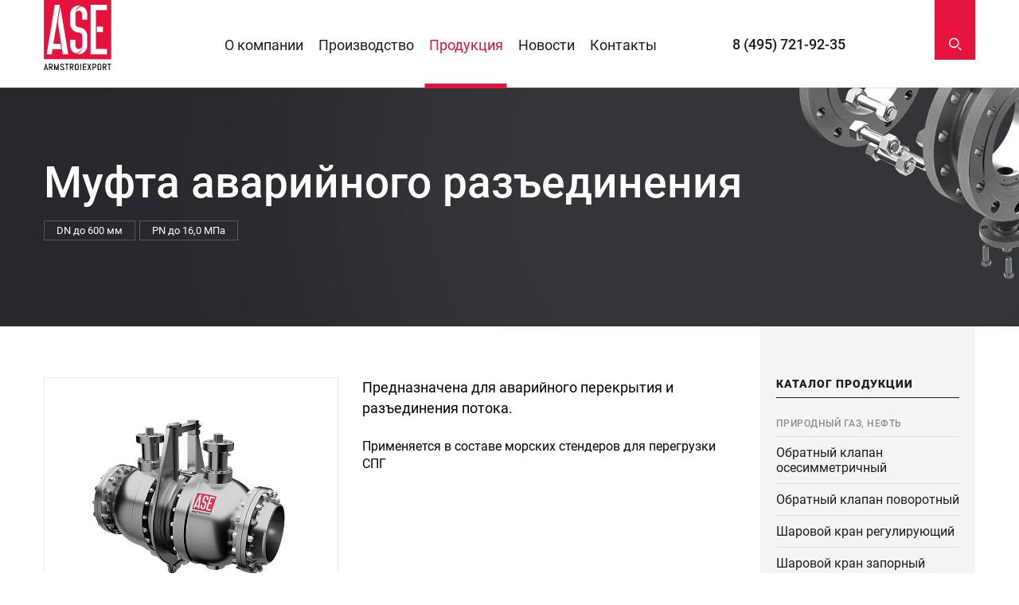

--- FILE ---
content_type: text/html; charset=UTF-8
request_url: http://armstroiexport.ru/produkciya/mufta-avariynogo-razedineniya/
body_size: 131829
content:
<!doctype html>
<html lang="ru">
<head>
    <meta charset="utf-8">
    <meta name="viewport" content="width=device-width, initial-scale=1, shrink-to-fit=no">

    <title>Муфта аварийного разъединения</title>

    <link rel="apple-touch-icon" sizes="180x180" href="/bitrix/templates/vpl_tempalte/img/favicon/apple-touch-icon.png">
    <link rel="icon" type="image/png" sizes="32x32" href="/bitrix/templates/vpl_tempalte/img/favicon/favicon-32x32.png">
    <link rel="icon" type="image/png" sizes="16x16" href="/bitrix/templates/vpl_tempalte/img/favicon/favicon-16x16.png">
    <link rel="manifest" href="/bitrix/templates/vpl_tempalte/img/favicon/site.webmanifest">
    <link rel="mask-icon" href="/bitrix/templates/vpl_tempalte/img/favicon/safari-pinned-tab.svg" color="#e5133e">
    <meta name="msapplication-TileColor" content="#00a300">
    <meta name="theme-color" content="#ffffff">
    <link rel="preconnect" href="https://fonts.googleapis.com">
    <link rel="preconnect" href="https://fonts.gstatic.com" crossorigin>
    <link href="https://fonts.googleapis.com/css2?family=Open+Sans:ital,wght@0,300;0,400;0,500;0,600;0,700;0,800;1,300;1,400;1,500;1,600;1,700;1,800&family=Roboto+Condensed:ital,wght@0,300;0,400;0,700;1,300;1,400;1,700&family=Roboto:ital,wght@0,100;0,300;0,400;0,500;0,700;0,900;1,100;1,300;1,400;1,500;1,700;1,900&display=swap" rel="stylesheet">

    <meta http-equiv="Content-Type" content="text/html; charset=UTF-8" />
<meta name="description" content="Предназначена для аварийного перекрытия и разъединения потока." />
<link href="/bitrix/js/main/core/css/core.css?14320178553963" type="text/css" rel="stylesheet" />

<script type="text/javascript" data-skip-moving="true">(function(w, d, n) {var cl = "bx-core";var ht = d.documentElement;var htc = ht ? ht.className : undefined;if (htc === undefined || htc.indexOf(cl) !== -1){return;}var ua = n.userAgent;if (/(iPad;)|(iPhone;)/i.test(ua)){cl += " bx-ios";}else if (/Android/i.test(ua)){cl += " bx-android";}cl += (/(ipad|iphone|android|mobile|touch)/i.test(ua) ? " bx-touch" : " bx-no-touch");cl += w.devicePixelRatio && w.devicePixelRatio >= 2? " bx-retina": " bx-no-retina";var ieVersion = -1;if (/AppleWebKit/.test(ua)){cl += " bx-chrome";}else if ((ieVersion = getIeVersion()) > 0){cl += " bx-ie bx-ie" + ieVersion;if (ieVersion > 7 && ieVersion < 10 && !isDoctype()){cl += " bx-quirks";}}else if (/Opera/.test(ua)){cl += " bx-opera";}else if (/Gecko/.test(ua)){cl += " bx-firefox";}if (/Macintosh/i.test(ua)){cl += " bx-mac";}ht.className = htc ? htc + " " + cl : cl;function isDoctype(){if (d.compatMode){return d.compatMode == "CSS1Compat";}return d.documentElement && d.documentElement.clientHeight;}function getIeVersion(){if (/Opera/i.test(ua) || /Webkit/i.test(ua) || /Firefox/i.test(ua) || /Chrome/i.test(ua)){return -1;}var rv = -1;if (!!(w.MSStream) && !(w.ActiveXObject) && ("ActiveXObject" in w)){rv = 11;}else if (!!d.documentMode && d.documentMode >= 10){rv = 10;}else if (!!d.documentMode && d.documentMode >= 9){rv = 9;}else if (d.attachEvent && !/Opera/.test(ua)){rv = 8;}if (rv == -1 || rv == 8){var re;if (n.appName == "Microsoft Internet Explorer"){re = new RegExp("MSIE ([0-9]+[\.0-9]*)");if (re.exec(ua) != null){rv = parseFloat(RegExp.$1);}}else if (n.appName == "Netscape"){rv = 11;re = new RegExp("Trident/.*rv:([0-9]+[\.0-9]*)");if (re.exec(ua) != null){rv = parseFloat(RegExp.$1);}}}return rv;}})(window, document, navigator);</script>


<link href="/bitrix/cache/css/a2/vpl_tempalte/template_4bbc7141457fb9c45ddea733b99fb273/template_4bbc7141457fb9c45ddea733b99fb273_v1.css?1708347989377190" type="text/css"  data-template-style="true" rel="stylesheet" />







<!-- dev2fun module opengraph -->
<meta property="og:title" content="Муфта аварийного разъединения"/>
<meta property="og:description" content="Предназначена для аварийного перекрытия и разъединения потока."/>
<meta property="og:url" content="http://armstroiexport.ru/produkciya/mufta-avariynogo-razedineniya/"/>
<meta property="og:type" content="website"/>
<meta property="og:site_name" content="armstroiexport.ru"/>
<meta property="og:image" content="http://armstroiexport.ru/upload/iblock/5a2/5a2b0d099330a9fcfcf2d23206656423.png"/>
<meta property="og:image:type" content="image/png"/>
<meta property="og:image:width" content="1000"/>
<meta property="og:image:height" content="750"/>
<!-- /dev2fun module opengraph -->



        <!-- Yandex.Metrika counter -->
<noscript><div><img src="https://mc.yandex.ru/watch/94929205" style="position:absolute; left:-9999px;" alt="" /></div></noscript>
<!-- /Yandex.Metrika counter -->

</head>
<body>
<div class="wrapper">

<header class="header js-header">
    <div class="container">
                            <a href="/" class="logo">
                    <img src="/bitrix/templates/vpl_tempalte/img/icons/logo.svg" alt="ARMSTROIEXPORT" title="ARMSTROIEXPORT">
                </a>
                    <nav class="wrap-nav js-wrap-nav">

            
<ul class="menu js-menu">

			<li class="menu-item">
			<a href="/o-kompanii/" class="menu-link">О компании</a>
		</li>
	
			<li class="menu-item">
			<a href="/proizvodstvo/" class="menu-link">Производство</a>
		</li>
	
						<li class="menu-item js-menu-item">
				<a href="/produkciya/" class="menu-link js-menu-link selected">Продукция</a>
				<button class="sub-open js-sub-open">
					<img src="/bitrix/templates/vpl_tempalte/img/icons/top.svg" alt="Продукция" title="Продукция">
				</button>
				<div class="sub-menu sub-menu__prod js-sub-menu">
					<div class="container">
						<div class="sub-menu-wrap js-scroll">
							<div class="sub-menu-wrap__tabs">
								<ul class="sub-menu-wrap__tabs-list js-sub-menu-tabs">
																			<li class="sub-menu-wrap__tabs-list-item">
											<a href="#" onclick="event.preventDefault();" class="sub-menu-wrap__tabs-list-item-link js-tab-nav">Природный газ, нефть</a>
											<div class="sub-menu-mobile js-sub-menu-mobile">
											<ul class="sub-menu-wrap__tabs-continer-block-list">
																							<li class="sub-menu-wrap__tabs-continer-block-list-item">
													<a href="/produkciya/obratnyy-klapan-osesimmetrichnyy/" class="sub-menu-wrap__tabs-continer-block-list-item-link">
																													<span class="sub-menu-wrap__tabs-continer-block-list-item-link-icon">
																<svg class="icon icon-nedt-ico01">
																	<use xlink:href="#icon-nedt-ico01"></use>
																</svg>
															</span>
																												Обратный клапан осесимметричный													</a>
												</li>
																							<li class="sub-menu-wrap__tabs-continer-block-list-item">
													<a href="/produkciya/obratnyy-klapan-povorotnyy2/" class="sub-menu-wrap__tabs-continer-block-list-item-link">
																													<span class="sub-menu-wrap__tabs-continer-block-list-item-link-icon">
																<svg class="icon icon-nedt-ico02">
																	<use xlink:href="#icon-nedt-ico02"></use>
																</svg>
															</span>
																												Обратный клапан поворотный													</a>
												</li>
																							<li class="sub-menu-wrap__tabs-continer-block-list-item">
													<a href="/produkciya/sharovoy-kran-reguliruyushchiy2/" class="sub-menu-wrap__tabs-continer-block-list-item-link">
																													<span class="sub-menu-wrap__tabs-continer-block-list-item-link-icon">
																<svg class="icon icon-nedt-ico03">
																	<use xlink:href="#icon-nedt-ico03"></use>
																</svg>
															</span>
																												Шаровой кран регулирующий													</a>
												</li>
																							<li class="sub-menu-wrap__tabs-continer-block-list-item">
													<a href="/produkciya/sharovoy-kran-zapornyy2/" class="sub-menu-wrap__tabs-continer-block-list-item-link">
																													<span class="sub-menu-wrap__tabs-continer-block-list-item-link-icon">
																<svg class="icon icon-nedt-ico04">
																	<use xlink:href="#icon-nedt-ico04"></use>
																</svg>
															</span>
																												Шаровой кран запорный													</a>
												</li>
																							<li class="sub-menu-wrap__tabs-continer-block-list-item">
													<a href="/produkciya/trekhekstsentrikovyy-povorotnyy-zatvor2/" class="sub-menu-wrap__tabs-continer-block-list-item-link">
																													<span class="sub-menu-wrap__tabs-continer-block-list-item-link-icon">
																<svg class="icon icon-nedt-ico08">
																	<use xlink:href="#icon-nedt-ico08"></use>
																</svg>
															</span>
																												Трехэксцентриковый поворотный затвор													</a>
												</li>
																							<li class="sub-menu-wrap__tabs-continer-block-list-item">
													<a href="/produkciya/osesimmetrichnyy-reguliruyushchiy-klapan2/" class="sub-menu-wrap__tabs-continer-block-list-item-link">
																													<span class="sub-menu-wrap__tabs-continer-block-list-item-link-icon">
																<svg class="icon icon-nedt-ico05">
																	<use xlink:href="#icon-nedt-ico05"></use>
																</svg>
															</span>
																												Осесимметричный регулирующий клапан													</a>
												</li>
																							<li class="sub-menu-wrap__tabs-continer-block-list-item">
													<a href="/produkciya/osesimmetrichnyy-predokhranitelnyy-klapan-regulyator-davleniya/" class="sub-menu-wrap__tabs-continer-block-list-item-link">
																													<span class="sub-menu-wrap__tabs-continer-block-list-item-link-icon">
																<svg class="icon icon-nedt-ico06">
																	<use xlink:href="#icon-nedt-ico06"></use>
																</svg>
															</span>
																												Осесимметричный предохранительный клапан/ регулятор давления													</a>
												</li>
																							<li class="sub-menu-wrap__tabs-continer-block-list-item">
													<a href="/produkciya/privody/" class="sub-menu-wrap__tabs-continer-block-list-item-link">
																													<span class="sub-menu-wrap__tabs-continer-block-list-item-link-icon">
																<svg class="icon icon-nedt-ico07">
																	<use xlink:href="#icon-nedt-ico07"></use>
																</svg>
															</span>
																												Приводы													</a>
												</li>
																					</ul>
											</div>
										</li>
																			<li class="sub-menu-wrap__tabs-list-item">
											<a href="#" onclick="event.preventDefault();" class="sub-menu-wrap__tabs-list-item-link js-tab-nav selected">СПГ</a>
											<div class="sub-menu-mobile js-sub-menu-mobile">
											<ul class="sub-menu-wrap__tabs-continer-block-list">
																							<li class="sub-menu-wrap__tabs-continer-block-list-item">
													<a href="/produkciya/obratnye-klapany-osesimmetrichnye/" class="sub-menu-wrap__tabs-continer-block-list-item-link">
																													<span class="sub-menu-wrap__tabs-continer-block-list-item-link-icon">
																<svg class="icon icon-spg-ico01">
																	<use xlink:href="#icon-spg-ico01"></use>
																</svg>
															</span>
																												Обратные клапаны осесимметричные													</a>
												</li>
																							<li class="sub-menu-wrap__tabs-continer-block-list-item">
													<a href="/produkciya/obratnyy-klapan-povorotnyy/" class="sub-menu-wrap__tabs-continer-block-list-item-link">
																													<span class="sub-menu-wrap__tabs-continer-block-list-item-link-icon">
																<svg class="icon icon-spg-ico02">
																	<use xlink:href="#icon-spg-ico02"></use>
																</svg>
															</span>
																												Обратный клапан поворотный													</a>
												</li>
																							<li class="sub-menu-wrap__tabs-continer-block-list-item">
													<a href="/produkciya/sharovoy-kran-reguliruyushchiy/" class="sub-menu-wrap__tabs-continer-block-list-item-link">
																													<span class="sub-menu-wrap__tabs-continer-block-list-item-link-icon">
																<svg class="icon icon-spg-ico03">
																	<use xlink:href="#icon-spg-ico03"></use>
																</svg>
															</span>
																												Шаровой кран регулирующий													</a>
												</li>
																							<li class="sub-menu-wrap__tabs-continer-block-list-item">
													<a href="/produkciya/sharovoy-kran-zapornyy/" class="sub-menu-wrap__tabs-continer-block-list-item-link">
																													<span class="sub-menu-wrap__tabs-continer-block-list-item-link-icon">
																<svg class="icon icon-spg-ico04">
																	<use xlink:href="#icon-spg-ico04"></use>
																</svg>
															</span>
																												Шаровой кран запорный													</a>
												</li>
																							<li class="sub-menu-wrap__tabs-continer-block-list-item">
													<a href="/produkciya/trekhekstsentrikovyy-povorotnyy-zatvor/" class="sub-menu-wrap__tabs-continer-block-list-item-link">
																													<span class="sub-menu-wrap__tabs-continer-block-list-item-link-icon">
																<svg class="icon icon-nedt-ico08">
																	<use xlink:href="#icon-nedt-ico08"></use>
																</svg>
															</span>
																												Трехэксцентриковый поворотный затвор													</a>
												</li>
																							<li class="sub-menu-wrap__tabs-continer-block-list-item">
													<a href="/produkciya/osesimmetrichnyy-reguliruyushchiy-klapan/" class="sub-menu-wrap__tabs-continer-block-list-item-link">
																													<span class="sub-menu-wrap__tabs-continer-block-list-item-link-icon">
																<svg class="icon icon-nedt-ico07">
																	<use xlink:href="#icon-nedt-ico07"></use>
																</svg>
															</span>
																												Осесимметричный регулирующий клапан													</a>
												</li>
																							<li class="sub-menu-wrap__tabs-continer-block-list-item">
													<a href="/produkciya/mufta-avariynogo-razedineniya/" class="sub-menu-wrap__tabs-continer-block-list-item-link selected">
																													<span class="sub-menu-wrap__tabs-continer-block-list-item-link-icon">
																<svg class="icon icon-spg-ico07">
																	<use xlink:href="#icon-spg-ico07"></use>
																</svg>
															</span>
																												Муфта аварийного разъединения													</a>
												</li>
																					</ul>
											</div>
										</li>
																	</ul>
							</div>
							<div class="sub-menu-wrap__tabs-continer">
																	<div class="sub-menu-wrap__tabs-continer-block js-tabs-container">
										<div class="sub-menu-wrap__tabs-continer-block-title js-tabs-container-title">Природный газ, нефть</div>
										<ul class="sub-menu-wrap__tabs-continer-block-list">
																							<li class="sub-menu-wrap__tabs-continer-block-list-item">
													<a href="/produkciya/obratnyy-klapan-osesimmetrichnyy/" class="sub-menu-wrap__tabs-continer-block-list-item-link">
																													<span class="sub-menu-wrap__tabs-continer-block-list-item-link-icon">
																<svg class="icon icon-nedt-ico01">
																	<use xlink:href="#icon-nedt-ico01"></use>
																</svg>
															</span>
																												Обратный клапан осесимметричный													</a>
												</li>
																							<li class="sub-menu-wrap__tabs-continer-block-list-item">
													<a href="/produkciya/obratnyy-klapan-povorotnyy2/" class="sub-menu-wrap__tabs-continer-block-list-item-link">
																													<span class="sub-menu-wrap__tabs-continer-block-list-item-link-icon">
																<svg class="icon icon-nedt-ico02">
																	<use xlink:href="#icon-nedt-ico02"></use>
																</svg>
															</span>
																												Обратный клапан поворотный													</a>
												</li>
																							<li class="sub-menu-wrap__tabs-continer-block-list-item">
													<a href="/produkciya/sharovoy-kran-reguliruyushchiy2/" class="sub-menu-wrap__tabs-continer-block-list-item-link">
																													<span class="sub-menu-wrap__tabs-continer-block-list-item-link-icon">
																<svg class="icon icon-nedt-ico03">
																	<use xlink:href="#icon-nedt-ico03"></use>
																</svg>
															</span>
																												Шаровой кран регулирующий													</a>
												</li>
																							<li class="sub-menu-wrap__tabs-continer-block-list-item">
													<a href="/produkciya/sharovoy-kran-zapornyy2/" class="sub-menu-wrap__tabs-continer-block-list-item-link">
																													<span class="sub-menu-wrap__tabs-continer-block-list-item-link-icon">
																<svg class="icon icon-nedt-ico04">
																	<use xlink:href="#icon-nedt-ico04"></use>
																</svg>
															</span>
																												Шаровой кран запорный													</a>
												</li>
																							<li class="sub-menu-wrap__tabs-continer-block-list-item">
													<a href="/produkciya/trekhekstsentrikovyy-povorotnyy-zatvor2/" class="sub-menu-wrap__tabs-continer-block-list-item-link">
																													<span class="sub-menu-wrap__tabs-continer-block-list-item-link-icon">
																<svg class="icon icon-nedt-ico08">
																	<use xlink:href="#icon-nedt-ico08"></use>
																</svg>
															</span>
																												Трехэксцентриковый поворотный затвор													</a>
												</li>
																							<li class="sub-menu-wrap__tabs-continer-block-list-item">
													<a href="/produkciya/osesimmetrichnyy-reguliruyushchiy-klapan2/" class="sub-menu-wrap__tabs-continer-block-list-item-link">
																													<span class="sub-menu-wrap__tabs-continer-block-list-item-link-icon">
																<svg class="icon icon-nedt-ico05">
																	<use xlink:href="#icon-nedt-ico05"></use>
																</svg>
															</span>
																												Осесимметричный регулирующий клапан													</a>
												</li>
																							<li class="sub-menu-wrap__tabs-continer-block-list-item">
													<a href="/produkciya/osesimmetrichnyy-predokhranitelnyy-klapan-regulyator-davleniya/" class="sub-menu-wrap__tabs-continer-block-list-item-link">
																													<span class="sub-menu-wrap__tabs-continer-block-list-item-link-icon">
																<svg class="icon icon-nedt-ico06">
																	<use xlink:href="#icon-nedt-ico06"></use>
																</svg>
															</span>
																												Осесимметричный предохранительный клапан/ регулятор давления													</a>
												</li>
																							<li class="sub-menu-wrap__tabs-continer-block-list-item">
													<a href="/produkciya/privody/" class="sub-menu-wrap__tabs-continer-block-list-item-link">
																													<span class="sub-menu-wrap__tabs-continer-block-list-item-link-icon">
																<svg class="icon icon-nedt-ico07">
																	<use xlink:href="#icon-nedt-ico07"></use>
																</svg>
															</span>
																												Приводы													</a>
												</li>
																					</ul>
									</div>
																	<div class="sub-menu-wrap__tabs-continer-block js-tabs-container">
										<div class="sub-menu-wrap__tabs-continer-block-title js-tabs-container-title">СПГ</div>
										<ul class="sub-menu-wrap__tabs-continer-block-list">
																							<li class="sub-menu-wrap__tabs-continer-block-list-item">
													<a href="/produkciya/obratnye-klapany-osesimmetrichnye/" class="sub-menu-wrap__tabs-continer-block-list-item-link">
																													<span class="sub-menu-wrap__tabs-continer-block-list-item-link-icon">
																<svg class="icon icon-spg-ico01">
																	<use xlink:href="#icon-spg-ico01"></use>
																</svg>
															</span>
																												Обратные клапаны осесимметричные													</a>
												</li>
																							<li class="sub-menu-wrap__tabs-continer-block-list-item">
													<a href="/produkciya/obratnyy-klapan-povorotnyy/" class="sub-menu-wrap__tabs-continer-block-list-item-link">
																													<span class="sub-menu-wrap__tabs-continer-block-list-item-link-icon">
																<svg class="icon icon-spg-ico02">
																	<use xlink:href="#icon-spg-ico02"></use>
																</svg>
															</span>
																												Обратный клапан поворотный													</a>
												</li>
																							<li class="sub-menu-wrap__tabs-continer-block-list-item">
													<a href="/produkciya/sharovoy-kran-reguliruyushchiy/" class="sub-menu-wrap__tabs-continer-block-list-item-link">
																													<span class="sub-menu-wrap__tabs-continer-block-list-item-link-icon">
																<svg class="icon icon-spg-ico03">
																	<use xlink:href="#icon-spg-ico03"></use>
																</svg>
															</span>
																												Шаровой кран регулирующий													</a>
												</li>
																							<li class="sub-menu-wrap__tabs-continer-block-list-item">
													<a href="/produkciya/sharovoy-kran-zapornyy/" class="sub-menu-wrap__tabs-continer-block-list-item-link">
																													<span class="sub-menu-wrap__tabs-continer-block-list-item-link-icon">
																<svg class="icon icon-spg-ico04">
																	<use xlink:href="#icon-spg-ico04"></use>
																</svg>
															</span>
																												Шаровой кран запорный													</a>
												</li>
																							<li class="sub-menu-wrap__tabs-continer-block-list-item">
													<a href="/produkciya/trekhekstsentrikovyy-povorotnyy-zatvor/" class="sub-menu-wrap__tabs-continer-block-list-item-link">
																													<span class="sub-menu-wrap__tabs-continer-block-list-item-link-icon">
																<svg class="icon icon-nedt-ico08">
																	<use xlink:href="#icon-nedt-ico08"></use>
																</svg>
															</span>
																												Трехэксцентриковый поворотный затвор													</a>
												</li>
																							<li class="sub-menu-wrap__tabs-continer-block-list-item">
													<a href="/produkciya/osesimmetrichnyy-reguliruyushchiy-klapan/" class="sub-menu-wrap__tabs-continer-block-list-item-link">
																													<span class="sub-menu-wrap__tabs-continer-block-list-item-link-icon">
																<svg class="icon icon-nedt-ico07">
																	<use xlink:href="#icon-nedt-ico07"></use>
																</svg>
															</span>
																												Осесимметричный регулирующий клапан													</a>
												</li>
																							<li class="sub-menu-wrap__tabs-continer-block-list-item">
													<a href="/produkciya/mufta-avariynogo-razedineniya/" class="sub-menu-wrap__tabs-continer-block-list-item-link selected">
																													<span class="sub-menu-wrap__tabs-continer-block-list-item-link-icon">
																<svg class="icon icon-spg-ico07">
																	<use xlink:href="#icon-spg-ico07"></use>
																</svg>
															</span>
																												Муфта аварийного разъединения													</a>
												</li>
																					</ul>
									</div>
															</div>
						</div>
					</div>
				</div>
			</li>
			
			<li class="menu-item">
			<a href="/novosti/" class="menu-link">Новости</a>
		</li>
	
			<li class="menu-item">
			<a href="/kontakty/" class="menu-link">Контакты</a>
		</li>
	</ul>

                                    <a href="tel:84957219235" class="header__tel">
                8 (495) 721-92-35            </a>

        </nav>
               <button class="open-search js-open-search">
            <svg class="icon icon-search">
                <use xlink:href="#icon-search"></use>
            </svg>
        </button>
        <div class="open-nav js-open-nav">
            <div class="line"></div>
            <div class="line"></div>
            <div class="line"></div>
        </div>
    </div>


</header>

<main>

<section class="page-intra">
    <div class="container">
        <div class="page-intra__wp">
            <h1 class="page-intra__title">Муфта аварийного разъединения</h1>
            <div class="page-intra__subtitle">
	<ul class="page-intra__product-info">
				<li class="page-intra__product-info-item">DN до 600 мм</li>
				<li class="page-intra__product-info-item">PN до 16,0 МПа</li>
			</ul>
</div>
        </div>
    </div>
</section>
<section class="product-detail">
    <div class="container">
    	<div class="row">
			
        <div class="col-12 col-lg-9">
            <div class="product-detail__card">
                <div class="product-detail__card-top">
                    <div class="product-detail__card-img js-detail-wp">
                                                    <div class="product-detail__card-slider js-detail-slider">
                                                                    <a href="/upload/iblock/bd0/bd0a6168aae5dbce74b640b019d39e9d.png" data-fancybox="gallery" class="product-detail__card-slide">
                                        <div class="product-detail__card-slide-img" itemscope itemtype="http://schema.org/ImageObject">
                                            <img src="/upload/resize_cache/iblock/bd0/320_261_1/bd0a6168aae5dbce74b640b019d39e9d.png" alt="Муфта аварийного разъединения" title="Муфта аварийного разъединения" loading="lazy" itemprop="image">
<meta itemprop="name" content="Муфта аварийного разъединения">
<meta itemprop="description" content="Предназначена для аварийного перекрытия и разъединения потока.">
                                        </div>
                                    </a>
                                                                    <a href="/upload/iblock/abe/abe33ca71698b0b0a2a3fb175abc5ea7.png" data-fancybox="gallery" class="product-detail__card-slide">
                                        <div class="product-detail__card-slide-img" itemscope itemtype="http://schema.org/ImageObject">
                                            <img src="/upload/resize_cache/iblock/abe/320_261_1/abe33ca71698b0b0a2a3fb175abc5ea7.png" alt="Муфта аварийного разъединения" title="Муфта аварийного разъединения" loading="lazy" itemprop="image">
<meta itemprop="name" content="Муфта аварийного разъединения">
<meta itemprop="description" content="Предназначена для аварийного перекрытия и разъединения потока.">
                                        </div>
                                    </a>
                                                            </div>
                                                        <div class="product-detail__card-slider-bottom">
                                <div class="product-detail__card-slider-bottom-nav-wp">
                                    <button class="product-detail__card-slider-bottom-nav js-detail__prev">
                                        <svg class="icon icon-arrow-back"><use xlink:href="#icon-arrow-back"></use></svg>
                                    </button>
                                    <button class="product-detail__card-slider-bottom-nav js-detail__next">
                                        <svg class="icon icon-arrow-next"><use xlink:href="#icon-arrow-next"></use></svg>
                                    </button>
                                </div>
                                <div class="product-detail__card-slider-bottom-slider js-detail-slider-bottom slick-no-transform">
                                                                            <div class="product-detail__card-slider-bottom-slide">
                                            <img src="/upload/resize_cache/iblock/bd0/60_36_1/bd0a6168aae5dbce74b640b019d39e9d.png" alt="Муфта аварийного разъединения" title="Муфта аварийного разъединения" loading="lazy">
                                        </div>
                                                                            <div class="product-detail__card-slider-bottom-slide">
                                            <img src="/upload/resize_cache/iblock/abe/60_36_1/abe33ca71698b0b0a2a3fb175abc5ea7.png" alt="Муфта аварийного разъединения" title="Муфта аварийного разъединения" loading="lazy">
                                        </div>
                                                                    </div>
                            </div>
                                                                        </div>
                    <div class="product-detail__card-desc">
                                                <div class="product-detail__card-desc-subtitle">
                            Предназначена для аварийного перекрытия и разъединения потока.                        </div>
                                                                        <div class="product-detail__card-desc-text">
                            <p>Применяется в составе морских стендеров для перегрузки СПГ</p>                        </div>
                                                                    </div>
                </div>
                <div class="product-detail__card-bottom">
                    <ul class="product-detail__card-bottom-list">
                                                    <li class="product-detail__card-bottom-list-item js-product-detail">
                                <a href="#" class="product-detail__card-bottom-list-item-link js-product-detail-link product-detail__card-bottom-list-item-link--icon">
                                    <div class="product-detail__card-bottom-list-item-link-info">
                                        <span class="product-detail__card-bottom-list-item-link-info-name">Технические характеристики</span>
                                    </div>
                                    <div class="product-detail__card-bottom-list-item-link-info-icon js-product-detail-btn">
                                        <svg class="icon icon-arrow-top"><use xlink:href="#icon-arrow-top"></use></svg>
                                    </div>
                                </a>
                                <ul class="product-detail__card-bottom-list-item-sublist js-product-detail-info">
                                                                            <li class="product-detail__card-bottom-list-item-sublist-item">
                                            <span class="product-detail__card-bottom-list-item-sublist-item-name">DN</span>
                                            <span class="product-detail__card-bottom-list-item-sublist-item-value">до 600 мм</span>
                                        </li>
                                                                            <li class="product-detail__card-bottom-list-item-sublist-item">
                                            <span class="product-detail__card-bottom-list-item-sublist-item-name">PN</span>
                                            <span class="product-detail__card-bottom-list-item-sublist-item-value">до 16,0 МПа</span>
                                        </li>
                                                                            <li class="product-detail__card-bottom-list-item-sublist-item">
                                            <span class="product-detail__card-bottom-list-item-sublist-item-name">Герметичность затвора:</span>
                                            <span class="product-detail__card-bottom-list-item-sublist-item-value">ГОСТ 34294-2017</span>
                                        </li>
                                                                            <li class="product-detail__card-bottom-list-item-sublist-item">
                                            <span class="product-detail__card-bottom-list-item-sublist-item-name">Присоединение к трубопроводу:</span>
                                            <span class="product-detail__card-bottom-list-item-sublist-item-value">фланцевое</span>
                                        </li>
                                                                            <li class="product-detail__card-bottom-list-item-sublist-item">
                                            <span class="product-detail__card-bottom-list-item-sublist-item-name">Материальное исполнение:</span>
                                            <span class="product-detail__card-bottom-list-item-sublist-item-value">нержавеющая сталь</span>
                                        </li>
                                                                            <li class="product-detail__card-bottom-list-item-sublist-item">
                                            <span class="product-detail__card-bottom-list-item-sublist-item-name">Температура рабочей среды</span>
                                            <span class="product-detail__card-bottom-list-item-sublist-item-value">до минус 196°С</span>
                                        </li>
                                                                    </ul>
                            </li>
                                                                            <li class="product-detail__card-bottom-list-item js-product-detail">
                                <div class="product-detail__card-bottom-list-item-title">
                                    <a href="#" class="product-detail__card-bottom-list-item-link js-product-detail-link product-detail__card-bottom-list-item-link--icon">
                                        <div class="product-detail__card-bottom-list-item-link-info">
                                            <span class="product-detail__card-bottom-list-item-link-info-name">Конструктивные особенности</span>
                                        </div>
                                        <div class="product-detail__card-bottom-list-item-link-info-icon js-product-detail-btn">
                                            <svg class="icon icon-arrow-top"><use xlink:href="#icon-arrow-top"></use></svg>
                                        </div>
                                    </a>
                                </div>
                                <ul class="product-detail__card-bottom-list-item-sublist js-product-detail-info">
                                                                            <li class="product-detail__card-bottom-list-item-sublist-item">
                                            <span class="product-detail__card-bottom-list-item-sublist-item-name">-</span>
                                            <span class="product-detail__card-bottom-list-item-sublist-item-value">разборный корпус с боковым разъемом</span>
                                        </li>
                                                                            <li class="product-detail__card-bottom-list-item-sublist-item">
                                            <span class="product-detail__card-bottom-list-item-sublist-item-name">-</span>
                                            <span class="product-detail__card-bottom-list-item-sublist-item-value">уплотнение между седлом и шаровой пробкой обеспечивает надежное перекрытие потока, на него не влияет сверхнизкая температура</span>
                                        </li>
                                                                            <li class="product-detail__card-bottom-list-item-sublist-item">
                                            <span class="product-detail__card-bottom-list-item-sublist-item-name">-</span>
                                            <span class="product-detail__card-bottom-list-item-sublist-item-value">автоматический сброс давления</span>
                                        </li>
                                                                            <li class="product-detail__card-bottom-list-item-sublist-item">
                                            <span class="product-detail__card-bottom-list-item-sublist-item-name">-</span>
                                            <span class="product-detail__card-bottom-list-item-sublist-item-value">воздушная и дренажная травмобезопасная пробка </span>
                                        </li>
                                                                            <li class="product-detail__card-bottom-list-item-sublist-item">
                                            <span class="product-detail__card-bottom-list-item-sublist-item-name">-</span>
                                            <span class="product-detail__card-bottom-list-item-sublist-item-value">полнопроходное исполнение и с зауженным проходом</span>
                                        </li>
                                                                            <li class="product-detail__card-bottom-list-item-sublist-item">
                                            <span class="product-detail__card-bottom-list-item-sublist-item-name">-</span>
                                            <span class="product-detail__card-bottom-list-item-sublist-item-value">антивыбросная конструкция штока</span>
                                        </li>
                                                                            <li class="product-detail__card-bottom-list-item-sublist-item">
                                            <span class="product-detail__card-bottom-list-item-sublist-item-name">-</span>
                                            <span class="product-detail__card-bottom-list-item-sublist-item-value">сейсмостойкое и огнестойкое исполнение</span>
                                        </li>
                                                                    </ul>
                            </li>
                                                                    </ul>
                </div>
                <a href="../" class="btn-back">
                    К каталогу продукции
                </a>
            </div>
        </div>
		<div class="col-12 col-lg-3">
            <div class="product-detail__aside">
				
<div class="product-detail__aside-catalog">
	<div class="product-detail__aside-catalog-title">Каталог продукции</div>
			<div class="product-detail__aside-catalog-item">
			<div class="product-detail__aside-catalog-item-name">Природный газ, нефть</div>
			<ul class="product-detail__aside-catalog-item-list">
									<li class="product-detail__aside-catalog-item-list-item">
													<a href="/produkciya/obratnyy-klapan-osesimmetrichnyy/" class="product-detail__aside-catalog-item-list-item-link">Обратный клапан осесимметричный</a>
											</li>
									<li class="product-detail__aside-catalog-item-list-item">
													<a href="/produkciya/obratnyy-klapan-povorotnyy2/" class="product-detail__aside-catalog-item-list-item-link">Обратный клапан поворотный</a>
											</li>
									<li class="product-detail__aside-catalog-item-list-item">
													<a href="/produkciya/sharovoy-kran-reguliruyushchiy2/" class="product-detail__aside-catalog-item-list-item-link">Шаровой кран регулирующий</a>
											</li>
									<li class="product-detail__aside-catalog-item-list-item">
													<a href="/produkciya/sharovoy-kran-zapornyy2/" class="product-detail__aside-catalog-item-list-item-link">Шаровой кран запорный</a>
											</li>
									<li class="product-detail__aside-catalog-item-list-item">
													<a href="/produkciya/trekhekstsentrikovyy-povorotnyy-zatvor2/" class="product-detail__aside-catalog-item-list-item-link">Трехэксцентриковый поворотный затвор</a>
											</li>
									<li class="product-detail__aside-catalog-item-list-item">
													<a href="/produkciya/osesimmetrichnyy-reguliruyushchiy-klapan2/" class="product-detail__aside-catalog-item-list-item-link">Осесимметричный регулирующий клапан</a>
											</li>
									<li class="product-detail__aside-catalog-item-list-item">
													<a href="/produkciya/osesimmetrichnyy-predokhranitelnyy-klapan-regulyator-davleniya/" class="product-detail__aside-catalog-item-list-item-link">Осесимметричный предохранительный клапан/ регулятор давления</a>
											</li>
									<li class="product-detail__aside-catalog-item-list-item">
													<a href="/produkciya/privody/" class="product-detail__aside-catalog-item-list-item-link">Приводы</a>
											</li>
							</ul>
		</div>
			<div class="product-detail__aside-catalog-item">
			<div class="product-detail__aside-catalog-item-name">СПГ</div>
			<ul class="product-detail__aside-catalog-item-list">
									<li class="product-detail__aside-catalog-item-list-item">
													<a href="/produkciya/obratnye-klapany-osesimmetrichnye/" class="product-detail__aside-catalog-item-list-item-link">Обратные клапаны осесимметричные</a>
											</li>
									<li class="product-detail__aside-catalog-item-list-item">
													<a href="/produkciya/obratnyy-klapan-povorotnyy/" class="product-detail__aside-catalog-item-list-item-link">Обратный клапан поворотный</a>
											</li>
									<li class="product-detail__aside-catalog-item-list-item">
													<a href="/produkciya/sharovoy-kran-reguliruyushchiy/" class="product-detail__aside-catalog-item-list-item-link">Шаровой кран регулирующий</a>
											</li>
									<li class="product-detail__aside-catalog-item-list-item">
													<a href="/produkciya/sharovoy-kran-zapornyy/" class="product-detail__aside-catalog-item-list-item-link">Шаровой кран запорный</a>
											</li>
									<li class="product-detail__aside-catalog-item-list-item">
													<a href="/produkciya/trekhekstsentrikovyy-povorotnyy-zatvor/" class="product-detail__aside-catalog-item-list-item-link">Трехэксцентриковый поворотный затвор</a>
											</li>
									<li class="product-detail__aside-catalog-item-list-item">
													<a href="/produkciya/osesimmetrichnyy-reguliruyushchiy-klapan/" class="product-detail__aside-catalog-item-list-item-link">Осесимметричный регулирующий клапан</a>
											</li>
									<li class="product-detail__aside-catalog-item-list-item">
													<span class="product-detail__aside-catalog-item-list-item-link selected">Муфта аварийного разъединения</span>
											</li>
							</ul>
		</div>
	</div>				
<div class="product-detail__aside-links">
    <ul class="product-detail__aside-links-list">
                    <li class="product-detail__aside-links-list-item">
                <a href="/upload/Каталог АСЭ.pdf" class="product-detail__aside-links-list-link">
                                        <div class="product-detail__aside-links-list-link-icon">
                        <svg class="icon icon-card3">
                            <use xlink:href="#icon-card3"></use>
                        </svg>
                    </div>
                                        <div class="product-detail__aside-links-list-link-name">
                        Каталог продукции                    </div>
                </a>
            </li>
                            <li class="product-detail__aside-links-list-item">
                <a href="/upload/Презентация АСЭ.pdf" class="product-detail__aside-links-list-link">
                                        <div class="product-detail__aside-links-list-link-icon">
                        <svg class="icon icon-preza">
                            <use xlink:href="#icon-preza"></use>
                        </svg>
                    </div>
                                        <div class="product-detail__aside-links-list-link-name">
                        Презентация                    </div>
                </a>
            </li>
                            <li class="product-detail__aside-links-list-item">
                <a href="/media-center/" class="product-detail__aside-links-list-link">
                                        <div class="product-detail__aside-links-list-link-icon">
                        <svg class="icon icon-media">
                            <use xlink:href="#icon-media"></use>
                        </svg>
                    </div>
                                        <div class="product-detail__aside-links-list-link-name">
                        Медиа-центр                    </div>
                </a>
            </li>
            </ul>
</div>            </div>
            <a href="../" class="btn-back">
                К каталогу продукции
            </a>
        </div>
    </div>
    </div>
</section>
<section class="product-other">
    <div class="container">
        <div class="section__heading">
            <h2 class="product-other__title">Другая продукция</h2>
            <div class="section__nav">
                <button class="btn_prev slick-btn js-other-prev">
                    <svg class="icon icon-arrow-back"><use xlink:href="#icon-arrow-back"></use></svg>
                </button>
                <button class="btn_next slick-btn js-other-next">
                    <svg class="icon icon-arrow-next"><use xlink:href="#icon-arrow-next"></use></svg>
                </button>
            </div>
        </div>
        <div class="product-other__slider js-product-other-slider">
			            <div class="product-other__slider-slide">
                <div class="products__group-list-item">
                    <a href="/produkciya/obratnye-klapany-osesimmetrichnye/" class="products__group-list-item-img">
                        <img src="/upload/resize_cache/iblock/960/168_108_1/960845ae982e5a495dd506f68cf2f322.png" alt="Обратные клапаны осесимметричные" title="Обратные клапаны осесимметричные" loading="lazy">
                    </a>
                    <div class="products__group-list-item-info">
                        <a href="/produkciya/obratnye-klapany-osesimmetrichnye/" class="products__group-list-item-info-name">Обратные клапаны осесимметричные</a>
						                        <ul class="products__group-list-item-info-list">
															<li class="products__group-list-item-info-list-item">DN до 1400 мм</li>
															<li class="products__group-list-item-info-list-item">PN до 16,0 МПа</li>
							                        </ul>
						                    </div>
                </div>
            </div>
			            <div class="product-other__slider-slide">
                <div class="products__group-list-item">
                    <a href="/produkciya/obratnyy-klapan-povorotnyy/" class="products__group-list-item-img">
                        <img src="/upload/resize_cache/iblock/917/168_108_1/917aa11ac7c0708c5ee4ac87ead2b32e.png" alt="Обратный клапан поворотный" title="Обратный клапан поворотный" loading="lazy">
                    </a>
                    <div class="products__group-list-item-info">
                        <a href="/produkciya/obratnyy-klapan-povorotnyy/" class="products__group-list-item-info-name">Обратный клапан поворотный</a>
						                        <ul class="products__group-list-item-info-list">
															<li class="products__group-list-item-info-list-item">DN до 400 мм</li>
															<li class="products__group-list-item-info-list-item">PN до 16,0 МПа</li>
							                        </ul>
						                    </div>
                </div>
            </div>
			            <div class="product-other__slider-slide">
                <div class="products__group-list-item">
                    <a href="/produkciya/sharovoy-kran-reguliruyushchiy/" class="products__group-list-item-img">
                        <img src="/upload/resize_cache/iblock/3c6/168_108_1/3c662335217bd1fa2362e4a970af8110.png" alt="Шаровой кран регулирующий" title="Шаровой кран регулирующий" loading="lazy">
                    </a>
                    <div class="products__group-list-item-info">
                        <a href="/produkciya/sharovoy-kran-reguliruyushchiy/" class="products__group-list-item-info-name">Шаровой кран регулирующий</a>
						                        <ul class="products__group-list-item-info-list">
															<li class="products__group-list-item-info-list-item">DN до 400 мм</li>
															<li class="products__group-list-item-info-list-item">PN до 16,0 МПа</li>
							                        </ul>
						                    </div>
                </div>
            </div>
			            <div class="product-other__slider-slide">
                <div class="products__group-list-item">
                    <a href="/produkciya/sharovoy-kran-zapornyy/" class="products__group-list-item-img">
                        <img src="/upload/resize_cache/iblock/273/168_108_1/2739bd9a599d463f3864c4d8abfb650a.png" alt="Шаровой кран запорный" title="Шаровой кран запорный" loading="lazy">
                    </a>
                    <div class="products__group-list-item-info">
                        <a href="/produkciya/sharovoy-kran-zapornyy/" class="products__group-list-item-info-name">Шаровой кран запорный</a>
						                        <ul class="products__group-list-item-info-list">
															<li class="products__group-list-item-info-list-item">DN до 400 мм</li>
															<li class="products__group-list-item-info-list-item">PN до 16,0 МПа</li>
							                        </ul>
						                    </div>
                </div>
            </div>
			            <div class="product-other__slider-slide">
                <div class="products__group-list-item">
                    <a href="/produkciya/trekhekstsentrikovyy-povorotnyy-zatvor/" class="products__group-list-item-img">
                        <img src="/upload/resize_cache/iblock/929/168_108_1/92971b87048636f295280f9c2d597e4f.png" alt="Трехэксцентриковый поворотный затвор" title="Трехэксцентриковый поворотный затвор" loading="lazy">
                    </a>
                    <div class="products__group-list-item-info">
                        <a href="/produkciya/trekhekstsentrikovyy-povorotnyy-zatvor/" class="products__group-list-item-info-name">Трехэксцентриковый поворотный затвор</a>
						                        <ul class="products__group-list-item-info-list">
															<li class="products__group-list-item-info-list-item">DN до 1400 мм</li>
															<li class="products__group-list-item-info-list-item">PN до 16,0 МПа</li>
							                        </ul>
						                    </div>
                </div>
            </div>
			            <div class="product-other__slider-slide">
                <div class="products__group-list-item">
                    <a href="/produkciya/osesimmetrichnyy-reguliruyushchiy-klapan/" class="products__group-list-item-img">
                        <img src="/upload/resize_cache/iblock/d14/168_108_1/d140ca66e054077f9f8b9025c4b8b436.png" alt="Осесимметричный регулирующий клапан" title="Осесимметричный регулирующий клапан" loading="lazy">
                    </a>
                    <div class="products__group-list-item-info">
                        <a href="/produkciya/osesimmetrichnyy-reguliruyushchiy-klapan/" class="products__group-list-item-info-name">Осесимметричный регулирующий клапан</a>
						                        <ul class="products__group-list-item-info-list">
															<li class="products__group-list-item-info-list-item">DN до 800 мм</li>
															<li class="products__group-list-item-info-list-item">PN до 16,0 МПа</li>
							                        </ul>
						                    </div>
                </div>
            </div>
			        </div>
    </div>
</section>
</main>
<footer class="footer">
    <div class="container">
        <div class="footer__wp">
            <div class="footer__info">
                                <a href="tel:84957219235">8 (495) 721-92-35</a>
                <a href="mailto:office@armstroiexport.ru">
                    <span>
                        <svg class="icon icon-mail">
                            <use xlink:href="#icon-mail"></use>
                        </svg>
                    </span>
                    office@armstroiexport.ru                </a>
                <p>
                    г. Москва, ул. Покровская, д. 17, к. 4
                </p>
            </div>
                <nav class="wrap-nav">
                        <ul class="menu">
                    <li class="menu-item">
                <a href="/o-kompanii/" class="menu-link">
                    О компании                </a>
            </li>
                    <li class="menu-item">
                <a href="/produkciya/" class="menu-link">
                    Продукция                </a>
            </li>
                    <li class="menu-item">
                <a href="/novosti/" class="menu-link">
                    Новости                </a>
            </li>
                    <li class="menu-item">
                <a href="/media-center/" class="menu-link">
                    Медиа-центр                </a>
            </li>
                    <li class="menu-item">
                <a href="/karera/" class="menu-link">
                    Карьера                </a>
            </li>
                    <li class="menu-item">
                <a href="/kontakty/" class="menu-link">
                    Контакты                </a>
            </li>
            </ul>
                </nav>
        </div>
        <div class="footer__bottom">
            <p>
                © ООО «Армстройэкспорт» 2022            </p>
            <a href="/sitemap/">Карта сайта</a>
            <a href="/politika-konfidentsialnosti/">Политика конфиденциальности</a>
            <a href="//8-planet.ru" target="_blank" class="footer__brand">
                <img src="/bitrix/templates/vpl_tempalte/img/icons/logo-brand.svg" alt="8 планет" title="8 планет" loading="lazy">
            </a>
        </div>
    </div>
</footer>



<div class="search js-search">
    <div class="container">
        <form action="/poisk/" id="title-search" class="search__form">
            <button type="submit" class="search__btn">
                <svg class="icon icon-search">
                    <use xlink:href="#icon-search"></use>
                </svg>
            </button>
            <input type="search" name="q" id="title-search-input" class="form-control" placeholder="Что Вы ищите?" autocomplete="off">
                        <button class="search__close js-search__close">
                <svg class="icon icon-close">
                    <use xlink:href="#icon-close"></use>
                </svg>
            </button>
        </form>
        <div class="search__results js-search__results">

        </div>
    </div>
</div>
<div class="modal fade modal-succsess show" id="succsess" tabindex="-1" aria-modal="true">
        <div class="modal-dialog">
            <div class="modal-content">
                <div class="modal-header">
                    <button aria-label="Закрыть" type="button" class="close" data-dismiss="modal">
                        <span aria-hidden="true">
                        <svg class="icon icon-close">
                            <use xlink:href="#icon-close"></use>
                        </svg>
                        </span>
                    </button>
                </div>
                <div class="modal-body">
                <h3 class="modal-title">Ваше сообщение отправлено</h3>
                <p class="modal-body__text">
                    В ближайшее время с Вами свяжется менеджер
                </p>
                <a href="#" data-dismiss="modal" aria-label="Close" class="modal-body__button">Закрыть</a>
                </div>
            </div>
        </div>
    </div>
</div>


<svg aria-hidden="true" style="position: absolute; width: 0; height: 0; overflow: hidden;"
     version="1.1" xmlns="http://www.w3.org/2000/svg" xmlns:xlink="http://www.w3.org/1999/xlink">
    <defs>
        <symbol id="icon-close" viewBox="0 0 32 32">
            <path d="M18.351 16.007l13.264-13.264c0.262-0.306 0.399-0.7 0.384-1.102s-0.182-0.785-0.467-1.070c-0.285-0.285-0.667-0.452-1.070-0.467s-0.796 0.121-1.103 0.384l-13.264 13.264-13.264-13.28c-0.301-0.301-0.71-0.471-1.136-0.471s-0.835 0.169-1.136 0.471c-0.301 0.301-0.471 0.71-0.471 1.136s0.169 0.835 0.471 1.136l13.28 13.264-13.28 13.264c-0.167 0.143-0.304 0.32-0.4 0.518s-0.15 0.415-0.159 0.635c-0.009 0.22 0.029 0.44 0.109 0.645s0.202 0.392 0.358 0.548 0.342 0.278 0.548 0.358c0.205 0.080 0.425 0.118 0.645 0.109s0.437-0.062 0.635-0.158c0.199-0.096 0.375-0.232 0.518-0.4l13.28-13.264 13.264 13.264c0.306 0.262 0.7 0.399 1.103 0.383s0.785-0.182 1.070-0.467c0.285-0.285 0.452-0.667 0.467-1.070s-0.121-0.796-0.384-1.102l-13.264-13.264z"></path>
        </symbol>
        <symbol id="icon-mail" viewBox="0 0 43 32">
            <path fill="none" stroke="#fff" style="stroke: var(--color1, #fff)"
                  stroke-linejoin="miter" stroke-linecap="butt" stroke-miterlimit="4"
                  stroke-width="3.2" d="M3.181 1.6h38.513v27.471h-38.513v-27.471z"></path>
            <path fill="#fff" style="fill: var(--color1, #fff)"
                  d="M6.995 9.322v-3.91l15.427 11.12 15.244-11.678 0.001 3.893-15.21 11.943-15.461-11.368z"></path>
        </symbol>
        <symbol id="icon-search" viewBox="0 0 34 32">
            <path fill="none" stroke-linejoin="miter" stroke-linecap="butt" stroke-miterlimit="4"
                  stroke-width="3.2"
                  d="M25.827 12.774c0 6.171-5.003 11.174-11.174 11.174s-11.174-5.003-11.174-11.174c0-6.171 5.003-11.174 11.174-11.174s11.174 5.003 11.174 11.174z"></path>
            <path d="M31.619 32l-8.452-8.581 5.855 1.331 4.791 5.057-2.194 2.194z"></path>
        </symbol>

        <symbol id="icon-pic" viewBox="0 0 26 25">a
            <path d="M7.94444 14.5833L11.5556 18.75L16.6111 12.5L23.1111 20.8333H2.88889L7.94444 14.5833ZM26 22.2222V2.77778C26 1.23611 24.7 0 23.1111 0H2.88889C2.12271 0 1.38791 0.292658 0.846136 0.813592C0.304364 1.33453 0 2.04107 0 2.77778V22.2222C0 22.9589 0.304364 23.6655 0.846136 24.1864C1.38791 24.7073 2.12271 25 2.88889 25H23.1111C23.8773 25 24.6121 24.7073 25.1539 24.1864C25.6956 23.6655 26 22.9589 26 22.2222Z"
                  fill=""/>
        </symbol>
        <symbol id="icon-card2" viewBox="0 0 32 32">
            <path d="M27.022 30.578h-19.2v-2.133h-2.133v-27.022h16l5.333 5.333v23.822zM8.533 29.867h17.778v-22.827l-4.907-4.907h-15.004v25.6h2.133v2.133z"></path>
            <path d="M26.311 7.111h-5.333v-5.333h0.711v4.622h4.622z"></path>
            <path d="M14.009 19.2c0 2.347 0 4.764 0 7.111-0.284 0-0.498 0-0.782 0 0-1.067 0-2.133 0-3.129 0 0 0 0-0.071 0-0.213 0-0.498 0-0.711 0-0.071 0-0.071 0-0.071 0.071 0 0.996 0 2.062 0 3.058 0 0 0 0 0 0.071-0.284 0-0.498 0-0.782 0 0-2.347 0-4.764 0-7.111 0.782-0.071 1.636-0.071 2.418-0.071zM12.373 19.982c0 0 0 0 0 0 0 0.782 0 1.564 0 2.347 0 0 0 0.071 0.071 0.071 0.213 0 0.498 0 0.711 0 0.071 0 0.071 0 0.071-0.071 0-0.782 0-1.493 0-2.276 0 0 0 0 0-0.071-0.284 0-0.569 0-0.853 0z"></path>
            <path d="M10.027 22.329c0.284 0 0.498 0 0.782 0 0 0.284 0 0.498 0 0.782-0.284 0-0.498 0-0.782 0 0 0.782 0 1.564 0 2.347 0.284 0 0.498 0 0.782 0 0 0.284 0 0.498 0 0.782-0.498 0-1.067 0-1.564 0 0-2.347 0-4.764 0-7.111 0.498 0 1.067 0 1.564 0 0 0.284 0 0.498 0 0.782-0.284 0-0.498 0-0.782 0 0 0.853 0 1.636 0 2.418z"></path>
            <path d="M14.791 19.2c0.498 0 1.067 0 1.564 0 0 0.284 0 0.498 0 0.782-0.284 0-0.498 0-0.782 0 0 1.849 0 3.698 0 5.547 0.284 0 0.498 0 0.782 0 0 0.284 0 0.498 0 0.782-0.498 0-1.067 0-1.564 0 0-2.347 0-4.764 0-7.111z"></path>
            <path d="M9.3 14.68l5.33-5.33 0.503 0.503-5.33 5.33-0.503-0.503z"></path>
            <path d="M9.363 12.179l2.866-2.866 0.503 0.503-2.866 2.866-0.503-0.503z"></path>
            <path d="M20.358 15l2.464-2.464 0.503 0.503-2.464 2.464-0.503-0.503z"></path>
            <path d="M11.816 14.988l5.682-5.682 0.503 0.503-5.682 5.682-0.503-0.503z"></path>
            <path d="M14.66 14.988l5.682-5.682 0.503 0.503-5.682 5.682-0.503-0.503z"></path>
            <path d="M17.543 14.95l5.28-5.28 0.503 0.503-5.28 5.28-0.503-0.503z"></path>
            <path d="M23.467 15.644h-14.222v-6.4h14.222v6.4zM9.956 14.933h12.8v-4.978h-12.8v4.978z"></path>
        </symbol>
        <symbol id="icon-card3" viewBox="0 0 32 32">
            <path d="M6.684 30.578h-3.84v-13.511h3.84v13.511zM3.556 29.867h2.418v-12.089h-2.418v12.089z"></path>
            <path d="M29.867 30.578h-3.84v-13.511h3.84v13.511zM26.738 29.867h2.418v-12.089h-2.418v12.089z"></path>
            <path d="M9.3 13.969l5.33-5.33 0.503 0.503-5.33 5.33-0.503-0.503z"></path>
            <path d="M6.162 22.845l2.866-2.866 0.503 0.503-2.866 2.866-0.503-0.503z"></path>
            <path d="M6.189 25.002l3.218-3.218 0.503 0.503-3.218 3.218-0.503-0.503z"></path>
            <path d="M6.189 27.135l3.218-3.218 0.503 0.503-3.218 3.218-0.503-0.503z"></path>
            <path d="M22.518 22.846l2.866-2.866 0.503 0.503-2.866 2.866-0.503-0.503z"></path>
            <path d="M22.545 25.002l3.218-3.218 0.503 0.503-3.218 3.218-0.503-0.503z"></path>
            <path d="M22.545 27.135l3.218-3.218 0.503 0.503-3.218 3.218-0.503-0.503z"></path>
            <path d="M9.363 11.468l2.866-2.866 0.503 0.503-2.866 2.866-0.503-0.503z"></path>
            <path d="M20.358 14.289l2.464-2.464 0.503 0.503-2.464 2.464-0.503-0.503z"></path>
            <path d="M11.789 14.253l3.224-3.508 0.524 0.481-3.224 3.508-0.524-0.481z"></path>
            <path d="M17.153 11.857l3.183-3.254 0.508 0.497-3.183 3.254-0.508-0.497z"></path>
            <path d="M17.542 14.239l5.28-5.28 0.503 0.503-5.28 5.28-0.503-0.503z"></path>
            <path d="M23.822 15.289h-6.4v-0.711h5.689v-5.689h-5.689v-0.711h6.4v7.111zM15.289 15.289h-6.4v-7.111h6.756v0.711h-6.044v5.689h5.689v0.711z"></path>
            <path d="M23.467 30.578h-14.222v-13.511h14.222v13.511zM9.956 29.867h12.8v-12.089h-12.8v12.089z"></path>
            <path d="M9.956 27.733h-3.556v-7.822h3.556v7.822zM7.111 27.022h2.133v-6.4h-2.133v6.4z"></path>
            <path d="M26.311 27.733h-3.556v-7.822h3.556v7.822zM23.467 27.022h2.133v-6.4h-2.133v6.4z"></path>
            <path d="M24.178 6.4h-15.644v-2.844h15.644v2.844zM9.244 5.689h14.222v-1.422h-14.222v1.422z"></path>
            <path d="M17.778 17.778h-2.844v-12.089h2.844v12.089zM15.644 17.067h1.422v-10.667h-1.422v10.667z"></path>
            <path d="M17.778 4.267h-2.844v-2.844h2.844v2.844zM15.644 3.556h1.422v-1.422h-1.422v1.422z"></path>
        </symbol>
        <symbol id="icon-card1" viewBox="0 0 33 32">
            <path d="M29.013 26.169h-24.747v-5.476h17.636v3.058l4.267-3.058h2.844v5.476zM4.978 25.458h23.324v-4.053h-1.92l-5.191 3.698v-3.698h-16.213v4.053z"></path>
            <path d="M22.187 20.338v-6.4h3.413v4.551l-3.413 1.849zM22.898 14.649v4.48l1.991-1.067v-3.413h-1.991z"></path>
            <path d="M28.373 14.649h-23.111v-12.871h23.040v12.871zM5.973 13.938h21.618v-11.449h-21.618v11.449z"></path>
            <path d="M25.244 6.898h-1.28c-0.427 0-0.711-0.284-0.711-0.711v-1.28c0-0.427 0.284-0.711 0.711-0.711h1.28c0.427 0 0.711 0.284 0.711 0.711v1.28c0 0.356-0.284 0.711-0.711 0.711zM23.964 4.907v1.28h1.28v-1.28h-1.28zM23.964 4.551v0z"></path>
            <path d="M9.671 6.898h-1.28c-0.427 0-0.711-0.284-0.711-0.711v-1.28c0-0.427 0.284-0.711 0.711-0.711h1.28c0.427 0 0.711 0.284 0.711 0.711v1.28c0 0.356-0.356 0.711-0.711 0.711zM8.391 4.907v1.28h1.28v-1.28h-1.28zM8.391 4.551v0z"></path>
            <path d="M25.244 12.302h-1.28c-0.427 0-0.711-0.284-0.711-0.711v-1.28c0-0.427 0.284-0.711 0.711-0.711h1.28c0.427 0 0.711 0.284 0.711 0.711v1.28c0 0.356-0.284 0.711-0.711 0.711zM23.964 10.311v1.28h1.28v-1.28h-1.28zM23.964 9.956v0.356c0 0 0 0 0 0v-0.356z"></path>
            <path d="M7.090 27.645l2.011-2.011 0.503 0.503-2.011 2.011-0.503-0.503z"></path>
            <path d="M23.36 30.328l2.011-2.011 0.503 0.503-2.011 2.011-0.503-0.503z"></path>
            <path d="M7.051 29.987l4.425-4.425 0.503 0.503-4.425 4.425-0.503-0.503z"></path>
            <path d="M9.135 30.336l4.727-4.727 0.503 0.503-4.727 4.727-0.503-0.503z"></path>
            <path d="M11.839 30.341l4.727-4.727 0.503 0.503-4.727 4.727-0.503-0.503z"></path>
            <path d="M14.193 30.358l4.727-4.727 0.503 0.503-4.727 4.727-0.503-0.503z"></path>
            <path d="M16.597 30.324l4.727-4.727 0.503 0.503-4.727 4.727-0.503-0.503z"></path>
            <path d="M18.95 30.341l4.727-4.727 0.503 0.503-4.727 4.727-0.503-0.503z"></path>
            <path d="M21.267 30.318l4.073-4.073 0.503 0.503-4.073 4.073-0.503-0.503z"></path>
            <path d="M9.671 12.302h-1.28c-0.427 0-0.711-0.284-0.711-0.711v-1.28c0-0.427 0.284-0.711 0.711-0.711h1.28c0.427 0 0.711 0.284 0.711 0.711v1.28c0 0.356-0.356 0.711-0.711 0.711zM8.391 10.311v1.28h1.28v-1.28h-1.28zM8.391 9.956v0z"></path>
            <path d="M17.778 12.302h-1.28c-0.427 0-0.711-0.284-0.711-0.711v-1.28c0-0.427 0.284-0.711 0.711-0.711h1.28c0.427 0 0.711 0.284 0.711 0.711v1.28c0 0.356-0.284 0.711-0.711 0.711zM16.498 10.311v1.28h1.28v-1.28h-1.28zM16.498 9.956v0z"></path>
            <path d="M25.956 30.933h-18.987v-5.12h0.711v4.409h17.564v-4.409h0.711z"></path>
        </symbol>
        <symbol id="icon-menu6" viewBox="0 0 32 32">
            <path d="M20.293 20.605h-9.522v-19.902h9.522v19.902zM11.551 19.824h7.961v-18.341h-7.961v18.341z"></path>
            <path d="M17.561 20.605h-6.868v-11.083h6.868v11.083zM11.551 19.824h5.307v-9.522h-5.307v9.522z"></path>
            <path d="M19.356 31.532h-7.649v-11.395h7.649v11.395zM12.488 30.751h6.088v-9.834h-6.088v9.834z"></path>
            <path d="M12.488 31.766l-5.776-2.185v-7.415l5.776-2.185v11.785zM7.493 29.034l4.215 1.561v-9.522l-4.215 1.561v6.4z"></path>
            <path d="M28.176 29.971h-4.527v-8.273h4.527v8.273zM24.351 29.19h2.966v-6.712h-2.966v6.712z"></path>
            <path d="M25.522 22.088h0.78v7.493h-0.78v-7.493z"></path>
            <path d="M7.493 29.971h-4.605v-8.273h4.527v8.273zM3.668 29.19h2.966v-6.712h-2.966v6.712z"></path>
            <path d="M4.761 22.088h0.78v7.493h-0.78v-7.493z"></path>
            <path d="M18.576 31.766v-11.785l5.776 2.185v7.415l-5.776 2.185zM19.356 21.073v9.522l4.215-1.561v-6.4l-4.215-1.561z"></path>
            <path d="M14.985 16.546h-2.654v-2.654h2.654v2.654zM13.112 15.766h1.093v-1.093h-1.093v1.093z"></path>
        </symbol>
        <symbol id="icon-menu4" viewBox="0 0 30 32">
            <path d="M18.545 19.345h-7.855v-2.836h7.855v2.836zM11.418 18.618h6.4v-1.382h-6.4v1.382z"></path>
            <path d="M16.509 30.036h-3.855c-0.218 0-0.509-0.073-0.655-0.291-0.145-0.145-0.291-0.436-0.291-0.655v-10.473h5.745v10.473c0 0.218-0.073 0.509-0.291 0.655-0.145 0.145-0.436 0.291-0.655 0.291zM12.436 19.345v9.745c0 0.073 0 0.145 0.073 0.145 0.073 0.073 0.073 0.073 0.145 0.073h3.855c0.073 0 0.145 0 0.145-0.073 0.073-0.073 0.073-0.145 0.073-0.145v-9.745h-4.291z"></path>
            <path d="M17.236 31.418h-5.236l0.509-2.182h4.145l0.582 2.182zM12.945 30.691h3.345l-0.145-0.727h-3.055l-0.145 0.727z"></path>
            <path d="M12.436 25.382h-2.836v-5.018h2.836v5.018zM10.327 24.655h1.382v-3.564h-1.382v3.564z"></path>
            <path d="M10.327 24.655h-2.473v-3.564h2.473v3.564zM8.509 23.927h1.018v-2.109h-1.018v2.109z"></path>
            <path d="M19.564 25.382h-2.836v-5.018h2.836v5.018zM17.455 24.655h1.382v-3.564h-1.382v3.564z"></path>
            <path d="M21.382 24.655h-2.545v-3.564h2.545v3.564zM19.564 23.927h1.091v-2.109h-1.091v2.109z"></path>
            <path d="M17.6 17.018h-0.727v-1.236c0-0.073 0-0.145-0.073-0.218s-0.073-0.145-0.145-0.145 0-0.145-0.073-0.145c-0.073 0-0.145-0.073-0.218-0.073 0 0 0 0 0 0h-3.564c-0.073 0-0.145 0-0.218 0.073s-0.145 0.073-0.145 0.145-0.073 0.073-0.145 0.145c0 0.073-0.073 0.145-0.073 0.218v1.236h-0.727v-1.236c0-0.145 0-0.364 0.073-0.509s0.145-0.291 0.291-0.436c0.145-0.145 0.291-0.218 0.436-0.291s0.364-0.073 0.509-0.073h3.564c0.145 0 0.291 0 0.509 0.073 0.145 0.073 0.291 0.145 0.436 0.291s0.218 0.291 0.291 0.436c0.073 0.145 0.073 0.291 0.073 0.509v1.236z"></path>
            <path d="M16.364 15.055h-3.564v-8.582h3.564v8.582zM13.527 14.327h2.109v-7.127h-2.109v7.127z"></path>
            <path d="M13.891 8.291h1.455v6.764h-1.455v-6.764z"></path>
            <path d="M16.364 9.236h-3.564v-2.473h3.564v2.473zM13.527 8.509h2.109v-1.091h-2.109v1.091z"></path>
            <path d="M14.618 7.491h-2.182v-4.655h2.182v4.655zM13.164 6.764h0.727v-3.2h-0.727v3.2z"></path>
            <path d="M15.636 7.491h-1.818v-7.2h1.818v7.2zM14.618 6.764h0.364v-5.745h-0.364v5.745z"></path>
            <path d="M17.818 7.491h-2.836v-1.818h2.836v1.818zM15.636 6.764h1.382v-0.364h-1.382v0.364z"></path>
            <path d="M13.236 7.709h2.836v0.727h-2.836v-0.727z"></path>
        </symbol>
        <symbol id="icon-menu1" viewBox="0 0 32 32">
            <path d="M16.468 31.454c-4.839 0-8.819-3.98-8.819-8.819s3.981-8.819 8.819-8.819 8.741 3.981 8.741 8.819-3.902 8.819-8.741 8.819zM16.468 14.595c-4.449 0-8.039 3.59-8.039 8.039s3.59 8.039 8.039 8.039 7.961-3.668 7.961-8.039-3.59-8.039-7.961-8.039z"></path>
            <path d="M16.468 27.785c-2.888 0-5.151-2.341-5.151-5.151 0-2.888 2.341-5.151 5.151-5.151 2.888 0 5.151 2.341 5.151 5.151s-2.341 5.151-5.151 5.151zM16.468 18.263c-2.419 0-4.371 1.951-4.371 4.371s1.951 4.371 4.371 4.371c2.419 0 4.371-1.951 4.371-4.371s-1.951-4.371-4.371-4.371z"></path>
            <path d="M16 15.454h0.78v1.327h-0.78v-1.327z"></path>
            <path d="M11.077 17.888l0.55-0.554 0.941 0.935-0.55 0.554-0.941-0.935z"></path>
            <path d="M9.288 22.244h1.327v0.78h-1.327v-0.78z"></path>
            <path d="M11.087 27.421l0.938-0.938 0.552 0.552-0.938 0.938-0.552-0.552z"></path>
            <path d="M16 28.488h0.78v1.327h-0.78v-1.327z"></path>
            <path d="M20.238 27.026l0.552-0.552 0.938 0.938-0.552 0.552-0.938-0.938z"></path>
            <path d="M22.244 22.244h1.327v0.78h-1.327v-0.78z"></path>
            <path d="M20.283 18.205l0.941-0.936 0.55 0.553-0.941 0.936-0.55-0.553z"></path>
            <path d="M18.341 14.361h-0.78v-0.937h-2.185v0.78h-0.78v-1.561h3.746z"></path>
            <path d="M19.59 13.346h-6.634c-0.234 0-0.468-0.078-0.702-0.312-0.156-0.156-0.312-0.39-0.312-0.702v-3.98h8.585v3.98c0 0.234-0.078 0.468-0.312 0.702-0.156 0.234-0.39 0.312-0.624 0.312zM12.8 9.21v3.2c0 0.078 0 0.078 0.078 0.156 0 0 0.078 0.078 0.156 0.078h6.634c0.078 0 0.078 0 0.156-0.078 0 0 0.078-0.078 0.078-0.156v-3.2h-7.102z"></path>
            <path d="M20.137 8.585h-7.337v-2.185c0-0.234 0.078-0.468 0.312-0.702 0.078-0.156 0.312-0.234 0.624-0.234h5.463c0.234 0 0.468 0.078 0.702 0.312 0.156 0.156 0.312 0.39 0.312 0.702v2.107zM13.581 7.805h5.776v-1.405c0-0.078 0-0.078-0.078-0.156 0 0-0.078-0.078-0.156-0.078h-5.463c-0.078 0-0.078 0-0.078 0.078s-0.078 0.078-0.078 0.156v1.405z"></path>
            <path d="M8.429 1.639c0-0.312-0.234-0.624-0.624-0.624-0.312 0-0.624 0.234-0.624 0.624v10.693c0 0.312 0.234 0.624 0.624 0.624 0.312 0 0.624-0.234 0.624-0.624v-10.693z"></path>
            <path d="M7.805 13.424c-0.546 0-1.015-0.468-1.015-1.015v-10.771c0-0.546 0.468-1.015 1.015-1.015s1.015 0.468 1.015 1.015v10.693c0 0.624-0.468 1.093-1.015 1.093zM7.805 1.483c-0.078 0-0.234 0.078-0.234 0.156v10.693c0 0.234 0.39 0.234 0.39 0v-10.693c0.078-0.078-0.078-0.156-0.156-0.156z"></path>
            <path d="M11.083 5.541h-1.795v2.966h1.795v-2.966z"></path>
            <path d="M11.473 8.898h-2.576v-3.746h2.576v3.746zM9.678 8.117h1.015v-2.185h-1.015v2.185z"></path>
            <path d="M8.585 11.083l-0.702-0.39 2.185-3.902-2.185-3.434 0.702-0.39 2.341 3.746z"></path>
            <path d="M10.771 6.634h2.419v0.78h-2.419v-0.78z"></path>
            <path d="M16.078 18.029h0.78v9.6h-0.78v-9.6z"></path>
            <path d="M16.468 24.741c-1.093 0-1.951-0.859-1.951-1.951s0.859-1.951 1.951-1.951 1.951 0.859 1.951 1.951-0.937 1.951-1.951 1.951zM16.468 21.698c-0.624 0-1.171 0.546-1.171 1.171s0.546 1.171 1.171 1.171c0.624 0 1.171-0.546 1.171-1.171s-0.546-1.171-1.171-1.171z"></path>
            <path d="M13.424 20.371h6.010v0.78h-6.010v-0.78z"></path>
            <path d="M13.424 24.507h6.010v0.78h-6.010v-0.78z"></path>
            <path d="M15.922 8.819h0.781v4.137h-0.78v-4.137z"></path>
        </symbol>
        <symbol id="icon-media" viewBox="0 0 46 32">
            <path d="M44.522 31.304h-44.522v-31.304h44.522v31.304zM1.391 29.913h41.739v-28.522h-41.739v28.522z"></path>
            <path d="M37.287 31.304h-30.052v-31.304h30.052v31.304zM8.626 29.913h27.27v-28.522h-27.27v28.522z"></path>
            <path d="M4.313 8.487h-1.391v-3.2h3.061v1.391h-1.67z"></path>
            <path d="M4.313 14.47h-1.391v-3.061h3.061v1.391h-1.67z"></path>
            <path d="M4.313 20.452h-1.391v-3.061h3.061v1.391h-1.67z"></path>
            <path d="M4.313 26.435h-1.391v-3.061h3.061v1.391h-1.67z"></path>
            <path d="M40.487 8.487h-1.391v-3.2h3.061v1.391h-1.67z"></path>
            <path d="M40.487 14.47h-1.391v-3.061h3.061v1.391h-1.67z"></path>
            <path d="M40.487 20.452h-1.391v-3.061h3.061v1.391h-1.67z"></path>
            <path d="M40.487 26.435h-1.391v-3.061h3.061v1.391h-1.67z"></path>
            <path d="M18.504 20.591v-10.991l8.626 5.426-8.626 5.565zM19.896 12.104v5.843l4.591-2.922-4.591-2.922z"></path>
        </symbol>
        <symbol id="icon-preza" viewBox="0 0 32 32">
            <path d="M31.030 26.473h-28.606v-2.327h-2.424v-20.364h28.121l2.909 2.909v19.782zM3.394 25.503h26.667v-18.424l-2.327-2.327h-26.764v18.327h2.424v2.424z"></path>
            <path d="M30.642 7.661h-3.394v-3.491h0.97v2.521h2.424z"></path>
            <path d="M5.238 19.394l7.885-9.459 0.745 0.621-7.885 9.459-0.745-0.621z"></path>
            <path d="M5.177 15.018l4.222-5.065 0.745 0.621-4.222 5.065-0.745-0.621z"></path>
            <path d="M21.412 20.057l3.666-4.392 0.744 0.621-3.666 4.392-0.744-0.621z"></path>
            <path d="M8.892 19.926l8.382-10.055 0.745 0.621-8.382 10.055-0.745-0.621z"></path>
            <path d="M13.071 19.947l8.382-10.055 0.745 0.621-8.382 10.055-0.745-0.621z"></path>
            <path d="M17.267 19.957l7.767-9.305 0.744 0.621-7.767 9.305-0.744-0.621z"></path>
            <path d="M25.988 20.945h-20.945v-11.248h20.945v11.248zM6.012 19.976h19.006v-9.309h-19.006v9.309z"></path>
            <path d="M20.655 4.17h-0.97v-1.551h-9.115v1.551h-0.97v-2.521h11.055z"></path>
            <path d="M14.642 26.473h0.97v5.042h-0.97v-5.042z"></path>
            <path d="M14.642 0h0.97v1.649h-0.97v-1.649z"></path>
            <path d="M17.246 26.275l0.831-0.499 2.494 4.158-0.831 0.499-2.494-4.158z"></path>
            <path d="M9.683 29.933l2.492-4.159 0.832 0.498-2.492 4.159-0.832-0.498z"></path>
        </symbol>
        <symbol id="icon-download-arrow" viewBox="0 0 26 32">
            <path d="M13.553 1.882v16.941l8.282-8.282v5.082l-9.6 9.788-9.6-9.6v-5.082l8.094 8.094v-16.941h2.824zM2.635 30.682h19.2v-2.824h-19.2v2.824z"></path>
        </symbol>
        <symbol id="icon-arrow-next" viewBox="0 0 22 32">
            <path d="M16.8 15.4l-15 15h5l15-15-15-15h-5l15 15z"></path>
        </symbol>
        <symbol id="icon-arrow-back" viewBox="0 0 20 32">
            <path d="M5 15.4l15-15h-5l-15 15 15 15h5l-15-15z"></path>
        </symbol>
        <symbol id="icon-arrow-top" viewBox="0 0 32 32">
            <path d="M16 12.207l10.97 10.97v-5.802l-10.97-10.987-10.97 10.987-0 5.802 10.97-10.97z"></path>
        </symbol>
<symbol id="icon-spg-ico01" viewBox="0 0 32 32">
<path fill="#e5133e" style="fill: var(--color1, #e5133e)" d="M17.015 22.322h-2.185c-0.468 0-0.859-0.156-1.249-0.312-0.312-0.234-0.702-0.312-1.093-0.312h-4.761v-12.8h4.761c0.39 0 0.78-0.078 1.093-0.312 0.39-0.234 0.78-0.312 1.171-0.312h2.185c0.468 0 0.859 0.078 1.249 0.312s0.78 0.312 1.249 0.312h4.449v12.722h-4.371c-0.468 0-0.859 0.078-1.249 0.312-0.312 0.234-0.78 0.39-1.249 0.39zM8.507 20.839h3.981c0.546 0 1.093 0.156 1.561 0.468 0.234 0.156 0.546 0.234 0.78 0.234h2.185c0.312 0 0.624-0.078 0.937-0.234 0.468-0.312 1.015-0.39 1.639-0.39h3.668v-11.239h-3.746c-0.546 0-1.093-0.156-1.561-0.39-0.312-0.156-0.624-0.234-0.937-0.234h-2.185c-0.312 0-0.546 0.078-0.78 0.234-0.468 0.234-0.937 0.39-1.483 0.39h-3.981v11.161z"></path>
<path fill="#e5133e" style="fill: var(--color1, #e5133e)" d="M25.054 21.932v-13.346l1.873 1.093v11.083l-1.873 1.171zM25.834 9.99v10.615l0.312-0.156v-10.302l-0.312-0.156z"></path>
<path fill="#e5133e" style="fill: var(--color1, #e5133e)" d="M6.634 21.932l-1.873-1.093v-11.161l1.873-1.093v13.346zM5.541 20.371l0.312 0.156v-10.537l-0.312 0.156v10.224z"></path>
<path fill="#e5133e" style="fill: var(--color1, #e5133e)" d="M11.785 23.727h-1.873v-2.888h1.873v2.888zM10.693 22.946h0.312v-1.327h-0.312v1.327z"></path>
<path fill="#e5133e" style="fill: var(--color1, #e5133e)" d="M22.166 23.727h-1.873v-2.888h1.873v2.888zM20.995 22.946h0.312v-1.327h-0.312v1.327z"></path>
<path fill="#e5133e" style="fill: var(--color1, #e5133e)" d="M11.785 25.21h-1.873v-2.263h1.873v2.263zM10.693 24.429h0.312v-0.702h-0.312v0.702z"></path>
<path fill="#e5133e" style="fill: var(--color1, #e5133e)" d="M22.166 25.21h-1.873v-2.263h1.873v2.263zM20.995 24.429h0.312v-0.702h-0.312v0.702z"></path>
<path fill="#e5133e" style="fill: var(--color1, #e5133e)" d="M25.444 22.088h-1.873l-0.39-0.39v-12.878l0.39-0.39h1.873l0.39 0.39v12.956l-0.39 0.312zM23.961 21.307h1.093v-12.098h-1.093v12.098z"></path>
<path fill="#e5133e" style="fill: var(--color1, #e5133e)" d="M8.117 22.088h-1.873l-0.39-0.39v-12.878l0.39-0.39h1.873l0.39 0.39v12.956l-0.39 0.312zM6.634 21.307h1.093v-12.098h-1.093v12.098z"></path>
<path fill="#e5133e" style="fill: var(--color1, #e5133e)" d="M11.863 9.6h-2.107l-0.39-0.39 0.234-2.029 0.39-0.312h1.561l0.39 0.312 0.312 2.029-0.39 0.39zM10.224 8.819h1.171l-0.156-1.249h-0.859l-0.156 1.249z"></path>
<path fill="#e5133e" style="fill: var(--color1, #e5133e)" d="M22.244 9.6h-2.107l-0.39-0.468 0.234-2.029 0.39-0.312h1.561l0.39 0.312 0.312 2.029-0.39 0.468zM20.605 8.819h1.171l-0.156-1.249h-0.859l-0.156 1.249z"></path>
<path fill="#e5133e" style="fill: var(--color1, #e5133e)" d="M13.815 18.888c-0.39-0.468-1.015-1.717-0.546-2.966 0.546-1.561 2.107-2.107 2.107-3.044 0-0.78-0.39-1.171-0.624-1.249 0.702 0.156 2.107 0.859 2.185 2.419 0.078 1.249-0.078 1.873-0.156 2.107l1.015-1.405c0.39 0.312 1.093 1.483 0.702 2.81-0.312 1.249-1.093 1.483-1.327 1.483-0.156-0.78-0.624-2.185-1.795-2.81 0 1.171-0.546 2.498-1.561 2.654z"></path>
</symbol>
<symbol id="icon-spg-ico02" viewBox="0 0 32 32">
<path fill="#e5133e" style="fill: var(--color1, #e5133e)" d="M20.293 26.771h-9.054v-18.029h9.054v18.029zM12.020 25.99h7.493v-16.468h-7.493v16.468z"></path>
<path fill="#e5133e" style="fill: var(--color1, #e5133e)" d="M22.712 26.771h-2.81v-18.029h2.81v18.029zM20.683 25.99h1.249v-16.468h-1.249v16.468z"></path>
<path fill="#e5133e" style="fill: var(--color1, #e5133e)" d="M12.020 26.771h-3.044v-18.029h3.044v18.029zM9.756 25.99h1.483v-16.468h-1.483v16.468z"></path>
<path fill="#e5133e" style="fill: var(--color1, #e5133e)" d="M19.668 8.663h0.937v18.263h-0.937v-18.263z"></path>
<path fill="#e5133e" style="fill: var(--color1, #e5133e)" d="M11.083 8.663h0.937v18.263h-0.937v-18.263z"></path>
<path fill="#e5133e" style="fill: var(--color1, #e5133e)" d="M14.907 8.195h1.561v0.937h-1.561v-0.937z"></path>
<path fill="#e5133e" style="fill: var(--color1, #e5133e)" d="M15.688 8.351c-0.937 0-1.639-0.78-1.639-1.639s0.78-1.639 1.639-1.639c0.937 0 1.639 0.78 1.639 1.639s-0.702 1.639-1.639 1.639zM15.688 5.776c-0.468 0-0.859 0.39-0.859 0.859s0.39 0.859 0.859 0.859 0.859-0.39 0.859-0.859c0-0.468-0.39-0.859-0.859-0.859z"></path>
<path fill="#e5133e" style="fill: var(--color1, #e5133e)" d="M22.634 24.663l-0.624-0.468 0.859-1.015h1.405l0.312-0.156v-10.224l-0.39-0.312h-1.327l-0.859-1.171 0.624-0.468 0.624 0.859h1.171l0.937 0.702v11.083l-0.937 0.468h-1.171z"></path>
<path fill="#e5133e" style="fill: var(--color1, #e5133e)" d="M9.054 24.663l-0.546-0.859h-1.249l-0.859-0.702v-11.083l0.937-0.468h1.171l0.546-0.702 0.624 0.468-0.78 1.015h-1.405l-0.312 0.156v10.224l0.39 0.312h1.327l0.859 1.171z"></path>
<path fill="#e5133e" style="fill: var(--color1, #e5133e)" d="M13.737 21.307c-0.39-0.468-1.093-1.795-0.624-3.122 0.624-1.639 2.185-2.263 2.263-3.278 0-0.78-0.39-1.249-0.624-1.327 0.702 0.156 2.263 0.937 2.263 2.576 0.078 1.327-0.078 2.029-0.156 2.185l1.093-1.483c0.39 0.312 1.093 1.639 0.702 3.044-0.39 1.327-1.171 1.561-1.405 1.561-0.156-0.859-0.624-2.341-1.873-2.966 0 1.249-0.624 2.654-1.639 2.81z"></path>
</symbol>
<symbol id="icon-spg-ico03" viewBox="0 0 32 32">
<path fill="#e5133e" style="fill: var(--color1, #e5133e)" d="M21.385 16.546c-1.873 0-3.668-0.78-5.073-2.107-2.81-2.81-2.81-7.337 0-10.068 2.81-2.81 7.337-2.81 10.068 0 1.327 1.327 2.107 3.122 2.107 5.073 0 1.873-0.78 3.668-2.107 5.073-1.249 1.327-3.044 2.029-4.995 2.029zM21.385 3.044c-1.639 0-3.278 0.624-4.527 1.873-2.498 2.498-2.498 6.556 0 8.976 1.171 1.171 2.81 1.873 4.527 1.873s3.278-0.624 4.527-1.873 1.873-2.81 1.873-4.527-0.624-3.278-1.873-4.527v0c-1.249-1.171-2.888-1.795-4.527-1.795z"></path>
<path fill="#e5133e" style="fill: var(--color1, #e5133e)" d="M21.854 9.444c0 0.259-0.21 0.468-0.468 0.468s-0.468-0.21-0.468-0.468c0-0.259 0.21-0.468 0.468-0.468s0.468 0.21 0.468 0.468z"></path>
<path fill="#e5133e" style="fill: var(--color1, #e5133e)" d="M16.376 13.939l9.548-9.548 0.552 0.552-9.548 9.548-0.552-0.552z"></path>
<path fill="#e5133e" style="fill: var(--color1, #e5133e)" d="M16.321 4.944l0.552-0.552 9.548 9.548-0.552 0.552-9.548-9.548z"></path>
<path fill="#e5133e" style="fill: var(--color1, #e5133e)" d="M24.82 30.829h-6.79v-6.634h6.79v6.634zM18.81 30.049h5.229v-5.073h-5.229v5.073z"></path>
<path fill="#e5133e" style="fill: var(--color1, #e5133e)" d="M17.639 30.829h-1.951v-6.634h1.951v6.634zM16.468 30.049h0.39v-5.073h-0.39v5.073z"></path>
<path fill="#e5133e" style="fill: var(--color1, #e5133e)" d="M18.81 29.424h-1.951v-3.746h1.951v3.746zM17.639 28.644h0.39v-2.185h-0.39v2.185z"></path>
<path fill="#e5133e" style="fill: var(--color1, #e5133e)" d="M15.454 26.068h0.624v2.966h-0.624v-2.966z"></path>
<path fill="#e5133e" style="fill: var(--color1, #e5133e)" d="M26.693 26.068h0.624v2.966h-0.624v-2.966z"></path>
<path fill="#e5133e" style="fill: var(--color1, #e5133e)" d="M25.99 29.424h-1.951v-3.746h1.951v3.746zM24.82 28.644h0.39v-2.185h-0.39v2.185z"></path>
<path fill="#e5133e" style="fill: var(--color1, #e5133e)" d="M28.956 30.829h-1.951v-6.634h1.951v6.634zM27.785 30.049h0.39v-5.073h-0.39v5.073z"></path>
<path fill="#e5133e" style="fill: var(--color1, #e5133e)" d="M15.844 30.829h-1.951v-6.634h1.951v6.634zM14.673 30.049h0.39v-5.073h-0.39v5.073z"></path>
<path fill="#e5133e" style="fill: var(--color1, #e5133e)" d="M27.161 30.829h-1.951v-6.634h1.951v6.634zM25.99 30.049h0.39v-5.073h-0.39v5.073z"></path>
<path fill="#e5133e" style="fill: var(--color1, #e5133e)" d="M19.824 23.571h3.122v1.405h-3.122v-1.405z"></path>
<path fill="#e5133e" style="fill: var(--color1, #e5133e)" d="M22.634 15.532h-2.419l-0.312-0.156-0.546-0.624 0.312-0.624h3.512l0.312 0.624-0.624 0.624z"></path>
<path fill="#e5133e" style="fill: var(--color1, #e5133e)" d="M23.18 14.751h-3.512l-0.39-0.39v-0.624l0.39-0.39h3.512l0.39 0.39v0.624z"></path>
<path fill="#e5133e" style="fill: var(--color1, #e5133e)" d="M23.961 13.971h-5.151l-0.39-0.39v-2.107l0.39-0.39h5.151l0.39 0.39v2.107l-0.39 0.39zM19.278 13.19h4.371v-1.327h-4.371v1.327z"></path>
<path fill="#e5133e" style="fill: var(--color1, #e5133e)" d="M23.18 11.863h-3.512l-0.39-0.39v-1.561l0.39-0.39h0.937v0.78h-0.546v0.78h2.732v-0.78h-0.468v-0.78h0.859l0.39 0.39v1.561z"></path>
<path fill="#e5133e" style="fill: var(--color1, #e5133e)" d="M22.634 24.351h-2.341v-9.6h2.341v9.6zM20.995 23.571h0.78v-8.039h-0.78v8.039z"></path>
<path fill="#e5133e" style="fill: var(--color1, #e5133e)" d="M19.824 30.049h3.122v1.405h-3.122v-1.405z"></path>
<path fill="#e5133e" style="fill: var(--color1, #e5133e)" d="M21.385 10.537c-0.624 0-1.093-0.468-1.093-1.093s0.468-1.093 1.093-1.093 1.093 0.468 1.093 1.093-0.468 1.093-1.093 1.093zM21.385 9.132c-0.156 0-0.312 0.156-0.312 0.312s0.156 0.312 0.312 0.312 0.312-0.156 0.312-0.312-0.078-0.312-0.312-0.312z"></path>
<path fill="#e5133e" style="fill: var(--color1, #e5133e)" d="M18.341 17.795h6.166v0.78h-6.166v-0.78z"></path>
<path fill="#e5133e" style="fill: var(--color1, #e5133e)" d="M11.005 7.024l-2.888 19.122h-1.561v-19.122h4.449z"></path>
<path fill="#e5133e" style="fill: var(--color1, #e5133e)" d="M2.107 11.941v-1.249c0-0.468 0.312-0.78 0.78-0.78h2.732l1.015 1.405-1.015 1.405h-2.732c-0.468 0-0.78-0.312-0.78-0.78z"></path>
</symbol>
<symbol id="icon-spg-ico04" viewBox="0 0 32 32">
<path fill="#e5133e" style="fill: var(--color1, #e5133e)" d="M20.527 15.454c-1.951 0-3.902-0.78-5.385-2.263-2.966-2.966-2.966-7.805 0-10.771s7.805-2.966 10.771 0v0c2.966 2.966 2.966 7.805 0 10.771-1.483 1.483-3.434 2.263-5.385 2.263zM20.527 0.937c-1.795 0-3.512 0.702-4.839 2.029-2.654 2.654-2.654 7.024 0 9.678s7.024 2.654 9.678 0c2.654-2.654 2.654-7.024 0-9.678-1.327-1.327-3.044-2.029-4.839-2.029z"></path>
<path fill="#e5133e" style="fill: var(--color1, #e5133e)" d="M20.995 7.805c0 0.259-0.21 0.468-0.468 0.468s-0.468-0.21-0.468-0.468c0-0.259 0.21-0.468 0.468-0.468s0.468 0.21 0.468 0.468z"></path>
<path fill="#e5133e" style="fill: var(--color1, #e5133e)" d="M15.122 12.682l10.265-10.265 0.552 0.552-10.265 10.265-0.552-0.552z"></path>
<path fill="#e5133e" style="fill: var(--color1, #e5133e)" d="M15.122 2.969l0.552-0.552 10.265 10.265-0.552 0.552-10.265-10.265z"></path>
<path fill="#e5133e" style="fill: var(--color1, #e5133e)" d="M24.195 30.751h-7.259v-7.024h7.259v7.024zM17.717 29.971h5.698v-5.463h-5.698v5.463z"></path>
<path fill="#e5133e" style="fill: var(--color1, #e5133e)" d="M16.468 30.751h-2.029v-7.024h2.029v7.024zM15.141 29.971h0.468v-5.463h-0.468v5.463z"></path>
<path fill="#e5133e" style="fill: var(--color1, #e5133e)" d="M17.717 29.19h-2.029v-3.902h2.029v3.902zM16.468 28.41h0.468v-2.341h-0.468v2.341z"></path>
<path fill="#e5133e" style="fill: var(--color1, #e5133e)" d="M14.127 25.678h0.624v3.122h-0.624v-3.122z"></path>
<path fill="#e5133e" style="fill: var(--color1, #e5133e)" d="M26.224 25.678h0.624v3.122h-0.624v-3.122z"></path>
<path fill="#e5133e" style="fill: var(--color1, #e5133e)" d="M25.444 29.19h-2.029v-3.902h2.029v3.902zM24.195 28.41h0.468v-2.341h-0.468v2.341z"></path>
<path fill="#e5133e" style="fill: var(--color1, #e5133e)" d="M28.644 30.751h-2.029v-7.024h2.029v7.024zM27.395 29.971h0.468v-5.463h-0.468v5.463z"></path>
<path fill="#e5133e" style="fill: var(--color1, #e5133e)" d="M14.517 30.751h-2.029v-7.024h2.029v7.024zM13.268 29.971h0.468v-5.463h-0.468v5.463z"></path>
<path fill="#e5133e" style="fill: var(--color1, #e5133e)" d="M26.693 30.751h-2.029v-7.024h2.029v7.024zM25.444 29.971h0.468v-5.463h-0.468v5.463z"></path>
<path fill="#e5133e" style="fill: var(--color1, #e5133e)" d="M18.888 23.024h3.356v1.483h-3.356v-1.483z"></path>
<path fill="#e5133e" style="fill: var(--color1, #e5133e)" d="M21.854 14.361h-2.576l-0.312-0.156-0.624-0.702 0.312-0.624h3.824l0.234 0.624-0.624 0.702z"></path>
<path fill="#e5133e" style="fill: var(--color1, #e5133e)" d="M22.478 13.502h-3.824l-0.39-0.39v-0.702l0.39-0.39h3.824l0.39 0.39v0.702z"></path>
<path fill="#e5133e" style="fill: var(--color1, #e5133e)" d="M23.337 12.644h-5.463l-0.39-0.39v-2.263l0.39-0.39h5.463l0.39 0.39v2.263l-0.39 0.39zM18.185 11.863h4.683v-1.483h-4.683v1.483z"></path>
<path fill="#e5133e" style="fill: var(--color1, #e5133e)" d="M22.478 10.38h-3.824l-0.39-0.39v-1.639l0.39-0.39h1.015v0.78h-0.624v0.859h3.044v-0.859h-0.546v-0.78h0.937l0.39 0.39v1.639z"></path>
<path fill="#e5133e" style="fill: var(--color1, #e5133e)" d="M21.776 23.805h-2.498v-10.224h2.498v10.224zM20.137 23.024h0.937v-8.663h-0.937v8.663z"></path>
<path fill="#e5133e" style="fill: var(--color1, #e5133e)" d="M18.888 29.971h3.356v1.483h-3.356v-1.483z"></path>
<path fill="#e5133e" style="fill: var(--color1, #e5133e)" d="M20.527 9.054c-0.702 0-1.171-0.546-1.171-1.171 0-0.702 0.546-1.171 1.171-1.171s1.171 0.546 1.171 1.171c0.078 0.624-0.468 1.171-1.171 1.171zM20.527 7.415c-0.234 0-0.39 0.156-0.39 0.39s0.156 0.39 0.39 0.39 0.39-0.156 0.39-0.39-0.156-0.39-0.39-0.39z"></path>
<path fill="#e5133e" style="fill: var(--color1, #e5133e)" d="M17.249 16.78h6.634v0.78h-6.634v-0.78z"></path>
<path fill="#e5133e" style="fill: var(--color1, #e5133e)" d="M10.302 11.941v7.337c0 1.951-1.639 3.59-3.59 3.59s-3.59-1.639-3.59-3.59v-7.337c0-1.951 1.639-3.59 3.59-3.59s3.59 1.639 3.59 3.59z"></path>
<path fill="#fff" style="fill: var(--color2, #fff)" d="M6.712 9.6v0c1.483 0 2.576 1.093 2.576 2.498s-1.093 2.498-2.498 2.498h-0.078c-1.405 0-2.498-1.093-2.498-2.498s1.093-2.498 2.498-2.498z"></path>
</symbol>
<symbol id="icon-spg-ico05" viewBox="0 0 32 32">
<path fill="#e5133e" style="fill: var(--color1, #e5133e)" d="M15.844 13.893c-1.249 0-2.419-0.468-3.278-1.327-1.795-1.795-1.795-4.683 0-6.478s4.683-1.795 6.478 0v0 0c0.859 0.859 1.327 2.029 1.327 3.278s-0.468 2.419-1.327 3.278-1.951 1.249-3.2 1.249zM15.844 5.463c-1.015 0-1.951 0.39-2.732 1.093-1.483 1.483-1.483 3.902 0 5.385 0.702 0.702 1.717 1.093 2.732 1.093s1.951-0.39 2.732-1.093c0.702-0.702 1.093-1.717 1.093-2.732s-0.39-1.951-1.093-2.732v0c-0.78-0.624-1.717-1.015-2.732-1.015z"></path>
<path fill="#e5133e" style="fill: var(--color1, #e5133e)" d="M16.156 9.288c0 0.172-0.14 0.312-0.312 0.312s-0.312-0.14-0.312-0.312c0-0.172 0.14-0.312 0.312-0.312s0.312 0.14 0.312 0.312z"></path>
<path fill="#e5133e" style="fill: var(--color1, #e5133e)" d="M12.607 12.006l5.96-5.96 0.552 0.552-5.96 5.96-0.552-0.552z"></path>
<path fill="#e5133e" style="fill: var(--color1, #e5133e)" d="M12.607 6.598l0.552-0.552 5.96 5.96-0.552 0.552-5.96-5.96z"></path>
<path fill="#e5133e" style="fill: var(--color1, #e5133e)" d="M18.029 29.659h-4.371v-5.854h4.371v5.854zM14.439 28.878h2.81v-4.293h-2.81v4.293z"></path>
<path fill="#e5133e" style="fill: var(--color1, #e5133e)" d="M19.122 30.439h-1.795v-7.415h1.795v7.415zM18.029 29.659h0.234v-5.854h-0.234v5.854z"></path>
<path fill="#e5133e" style="fill: var(--color1, #e5133e)" d="M14.439 30.439h-1.795v-7.415h1.795v7.415zM13.424 29.659h0.234v-5.854h-0.234v5.854z"></path>
<path fill="#e5133e" style="fill: var(--color1, #e5133e)" d="M18.341 29.659v-5.932l1.795 0.702v4.683l-1.795 0.546zM19.122 24.898v3.746l0.234-0.078v-3.59l-0.234-0.078z"></path>
<path fill="#e5133e" style="fill: var(--color1, #e5133e)" d="M13.424 29.659l-1.795-0.702v-4.683l1.795-0.546v5.932zM12.41 28.41l0.234 0.078v-3.746l-0.234 0.078v3.59z"></path>
<path fill="#e5133e" style="fill: var(--color1, #e5133e)" d="M17.561 22.556h-3.434v-1.951h3.434v1.951zM14.907 21.776h1.873v-0.39h-1.873v0.39z"></path>
<path fill="#e5133e" style="fill: var(--color1, #e5133e)" d="M17.405 15.063h-3.122l-0.39-0.39v-0.546l0.39-0.39h3.122l0.39 0.39v0.546z"></path>
<path fill="#e5133e" style="fill: var(--color1, #e5133e)" d="M21.073 8.195h-1.093v-0.78h0.702v-3.2h-9.756v3.2h0.78v0.78h-1.171l-0.39-0.39v-3.981l0.39-0.39h10.537l0.39 0.39v3.981z"></path>
<path fill="#e5133e" style="fill: var(--color1, #e5133e)" d="M21.073 5.385h0.624v0.78h-0.624v-0.78z"></path>
<path fill="#e5133e" style="fill: var(--color1, #e5133e)" d="M9.912 5.385h0.624v0.78h-0.624v-0.78z"></path>
<path fill="#e5133e" style="fill: var(--color1, #e5133e)" d="M16.937 21.463h-2.185v-7.102h2.185v7.102zM15.532 20.683h0.624v-5.541h-0.624v5.541z"></path>
<path fill="#e5133e" style="fill: var(--color1, #e5133e)" d="M16.937 24.507h-2.185v-2.732h2.185v2.732zM15.532 23.727h0.624v-1.171h-0.624v1.171z"></path>
<path fill="#e5133e" style="fill: var(--color1, #e5133e)" d="M16.937 31.063h-2.185v-2.185h2.185v2.185zM15.532 30.283h0.624v-0.624h-0.624v0.624z"></path>
<path fill="#e5133e" style="fill: var(--color1, #e5133e)" d="M13.112 17.483h5.385v0.78h-5.385v-0.78z"></path>
<path fill="#e5133e" style="fill: var(--color1, #e5133e)" d="M16.546 9.288c0 0.388-0.314 0.702-0.702 0.702s-0.702-0.315-0.702-0.702c0-0.388 0.315-0.702 0.702-0.702s0.702 0.315 0.702 0.702z"></path>
<path fill="#e5133e" style="fill: var(--color1, #e5133e)" d="M16.546 3.59h-1.405v-2.107h1.405v2.107zM15.844 2.888v0 0z"></path>
<path fill="#e5133e" style="fill: var(--color1, #e5133e)" d="M15.454 0.859h0.78v0.78h-0.78v-0.78z"></path>
<path fill="#e5133e" style="fill: var(--color1, #e5133e)" d="M14.283 14.595h-2.81v-4.215h0.78v3.434h2.029z"></path>
<path fill="#e5133e" style="fill: var(--color1, #e5133e)" d="M20.293 14.595h-2.81v-0.78h2.029v-3.434h0.78z"></path>
</symbol>
<symbol id="icon-spg-ico06" viewBox="0 0 32 32">
<path fill="#e5133e" style="fill: var(--color1, #e5133e)" d="M22.244 30.439v-5.854l1.795 0.702v4.683l-1.795 0.468zM23.024 25.678v3.746l0.234-0.078v-3.59l-0.234-0.078z"></path>
<path fill="#e5133e" style="fill: var(--color1, #e5133e)" d="M17.873 31.298h-3.98l-2.81-0.937v-5.619l2.966-0.78h3.668l2.888 0.78v5.62l-2.732 0.937zM14.127 30.517h3.668l2.107-0.78v-4.449l-2.263-0.624h-3.434l-2.185 0.624v4.449l2.107 0.78z"></path>
<path fill="#e5133e" style="fill: var(--color1, #e5133e)" d="M21.698 29.19h-1.795v-3.356h1.795v3.356zM20.605 28.41h0.234v-1.795h-0.234v1.795z"></path>
<path fill="#e5133e" style="fill: var(--color1, #e5133e)" d="M23.024 31.141h-2.185v-7.259h2.185v7.259zM21.698 30.361h0.624v-5.698h-0.624v5.698z"></path>
<path fill="#e5133e" style="fill: var(--color1, #e5133e)" d="M9.444 30.439l-1.795-0.546v-4.683l1.795-0.702v5.932zM8.429 29.346l0.234 0.078v-3.746l-0.234 0.078v3.59z"></path>
<path fill="#e5133e" style="fill: var(--color1, #e5133e)" d="M11.863 29.19h-1.795v-3.356h1.795v3.356zM10.849 28.41h0.234v-1.795h-0.234v1.795z"></path>
<path fill="#e5133e" style="fill: var(--color1, #e5133e)" d="M10.849 31.141h-2.185v-7.259h2.185v7.259zM9.444 30.361h0.624v-5.698h-0.624v5.698z"></path>
<path fill="#e5133e" style="fill: var(--color1, #e5133e)" d="M14.439 23.337h2.81v1.327h-2.81v-1.327z"></path>
<path fill="#e5133e" style="fill: var(--color1, #e5133e)" d="M16.937 24.117h-2.107v-5.619h2.107v5.62zM15.61 23.337h0.546v-4.059h-0.546v4.059z"></path>
<path fill="#e5133e" style="fill: var(--color1, #e5133e)" d="M14.283 20.917h3.122v0.78h-3.122v-0.78z"></path>
<path fill="#e5133e" style="fill: var(--color1, #e5133e)" d="M13.19 14.517h5.385v0.78h-5.385v-0.78z"></path>
<path fill="#e5133e" style="fill: var(--color1, #e5133e)" d="M13.19 5.307h5.385v0.78h-5.385v-0.78z"></path>
<path fill="#e5133e" style="fill: var(--color1, #e5133e)" d="M13.893 11.395h3.981v0.78h-3.98v-0.78z"></path>
<path fill="#e5133e" style="fill: var(--color1, #e5133e)" d="M13.893 12.332h3.981v0.78h-3.98v-0.78z"></path>
<path fill="#e5133e" style="fill: var(--color1, #e5133e)" d="M18.888 16.234h-6.166v-1.405h0.78v0.624h4.605v-0.624h0.78v1.405zM18.888 5.776h-0.78v-0.624h-4.605v0.624h-0.78v-1.405h6.166v1.405z"></path>
<path fill="#e5133e" style="fill: var(--color1, #e5133e)" d="M17.795 19.278h-3.902v-3.824h3.902v3.824zM14.673 18.498h2.341v-2.263h-2.341v2.263z"></path>
<path fill="#e5133e" style="fill: var(--color1, #e5133e)" d="M13.424 15.298c-0.624 0-1.093-0.468-1.093-1.093v-7.805c0-0.624 0.468-1.093 1.093-1.093s1.093 0.468 1.093 1.093v7.883c0 0.546-0.546 1.015-1.093 1.015zM13.424 6.088c-0.156 0-0.312 0.156-0.312 0.312v7.883c0 0.156 0.156 0.312 0.312 0.312s0.312-0.156 0.312-0.312v-7.883c0-0.156-0.156-0.312-0.312-0.312z"></path>
<path fill="#e5133e" style="fill: var(--color1, #e5133e)" d="M18.107 15.298c-0.624 0-1.093-0.468-1.093-1.093v-7.805c0-0.624 0.468-1.093 1.093-1.093s1.093 0.468 1.093 1.093v7.883c0 0.546-0.546 1.015-1.093 1.015zM18.107 6.088c-0.156 0-0.312 0.156-0.312 0.312v7.883c0 0.156 0.156 0.312 0.312 0.312s0.312-0.156 0.312-0.312v-7.883c0-0.156-0.156-0.312-0.312-0.312z"></path>
<path fill="#e5133e" style="fill: var(--color1, #e5133e)" d="M13.581 4.683l-0.78-0.156 0.78-3.2h0.937v0.78h-0.39l-0.546 2.576zM18.107 4.683l-0.468-2.576h-1.717v-0.78h2.341l0.624 3.2-0.78 0.156z"></path>
<path fill="#e5133e" style="fill: var(--color1, #e5133e)" d="M16.078 3.668h-1.795v-2.81h1.795v2.81zM15.063 2.888h0.234v-1.249h-0.234v1.249z"></path>
</symbol>
<symbol id="icon-spg-ico07" viewBox="0 0 32 32">
<path fill="#e5133e" style="fill: var(--color1, #e5133e)" d="M19.512 25.99h-2.576v-12.644h2.576l0.234 0.546h0.39c1.561 0 3.122 0.468 4.371 1.405h0.859v8.429h-0.859c-1.249 1.093-2.888 1.639-4.527 1.639h-0.234l-0.234 0.624zM17.717 25.21h1.249l0.234-0.624h0.78c1.483 0 2.966-0.546 4.137-1.561l0.078-0.078h0.39v-6.868h-0.39l-0.078-0.078c-1.171-0.859-2.576-1.327-3.98-1.327h-0.937l-0.234-0.546h-1.249v11.083z"></path>
<path fill="#e5133e" style="fill: var(--color1, #e5133e)" d="M23.805 15.063h-0.78v-1.405h-2.81v0.624h-0.78v-1.405h4.371z"></path>
<path fill="#e5133e" style="fill: var(--color1, #e5133e)" d="M23.102 13.659h-2.888v-2.81h2.888v2.81zM20.995 12.878h1.327v-1.249h-1.327v1.249z"></path>
<path fill="#e5133e" style="fill: var(--color1, #e5133e)" d="M22.556 10.38h-1.795v-1.795h1.795v1.795zM21.541 9.6h0.234v-0.234h-0.234v0.234z"></path>
<path fill="#e5133e" style="fill: var(--color1, #e5133e)" d="M23.805 11.629h-4.371v-2.029h4.371v2.029zM20.215 10.849h2.81v-0.468h-2.81v0.468z"></path>
<path fill="#e5133e" style="fill: var(--color1, #e5133e)" d="M27.317 24.741h-2.732v-10.537h2.732v10.537zM25.288 23.961h1.249v-8.976h-1.171v8.976z"></path>
<path fill="#e5133e" style="fill: var(--color1, #e5133e)" d="M26.537 23.883v-8.819l2.263 1.171v6.478l-2.263 1.171zM27.317 16.312v6.244l0.702-0.39v-5.541l-0.702-0.312z"></path>
<path fill="#e5133e" style="fill: var(--color1, #e5133e)" d="M19.122 14.283h0.78v10.693h-0.78v-10.693z"></path>
<path fill="#e5133e" style="fill: var(--color1, #e5133e)" d="M14.829 25.99h-2.576l-0.234-0.624h-0.234c-1.639 0-3.278-0.624-4.527-1.639h-0.859v-8.429h0.859c1.249-0.937 2.81-1.405 4.371-1.405h0.39l0.234-0.546h2.576v12.644zM12.8 25.21h1.249v-11.083h-1.249l-0.234 0.546h-0.937c-1.405 0-2.81 0.468-3.981 1.327l-0.078 0.078h-0.39v6.868h0.39l0.078 0.078c1.171 1.015 2.576 1.561 4.137 1.561h0.78l0.234 0.624z"></path>
<path fill="#e5133e" style="fill: var(--color1, #e5133e)" d="M8.741 15.063h-0.78v-2.185h4.293v1.405h-0.78v-0.624h-2.732z"></path>
<path fill="#e5133e" style="fill: var(--color1, #e5133e)" d="M11.551 13.659h-2.888v-2.81h2.888v2.81zM9.444 12.878h1.327v-1.249h-1.327v1.249z"></path>
<path fill="#e5133e" style="fill: var(--color1, #e5133e)" d="M11.005 10.38h-1.795v-1.795h1.795v1.795zM9.99 9.6h0.234v-0.234h-0.234v0.234z"></path>
<path fill="#e5133e" style="fill: var(--color1, #e5133e)" d="M12.254 11.629h-4.371v-2.029h4.371v2.029zM8.741 10.849h2.81v-0.468h-2.81v0.468z"></path>
<path fill="#e5133e" style="fill: var(--color1, #e5133e)" d="M7.259 24.741h-2.81v-10.537h2.732v10.537zM5.229 23.961h1.171v-8.976h-1.171v8.976z"></path>
<path fill="#e5133e" style="fill: var(--color1, #e5133e)" d="M5.229 23.883l-2.263-1.171v-6.478l2.263-1.171v8.819zM3.746 22.244l0.702 0.39v-6.244l-0.702 0.39v5.463z"></path>
<path fill="#e5133e" style="fill: var(--color1, #e5133e)" d="M11.863 14.283h0.78v10.693h-0.78v-10.693z"></path>
<path fill="#e5133e" style="fill: var(--color1, #e5133e)" d="M17.327 24.351h-2.966v-9.288h2.966v9.288zM15.22 23.571h1.405v-7.649h-1.405v7.649z"></path>
<path fill="#e5133e" style="fill: var(--color1, #e5133e)" d="M17.327 15.688h-2.966v-9.21h2.966v9.21zM15.22 14.907h1.405v-7.649h-1.405v7.649z"></path>
<path fill="#e5133e" style="fill: var(--color1, #e5133e)" d="M16.468 9.054h-1.171v-2.576h1.171v2.576zM15.844 8.429v0 0z"></path>
</symbol>
<symbol id="icon-nedt-ico01" viewBox="0 0 32 32">
<path fill="#e5133e" style="fill: var(--color1, #e5133e)" d="M17.327 22.322h-2.185c-0.468 0-0.859-0.156-1.249-0.312-0.312-0.234-0.702-0.312-1.093-0.312h-4.761v-12.8h4.761c0.39 0 0.78-0.078 1.093-0.312 0.39-0.234 0.78-0.312 1.171-0.312h2.185c0.468 0 0.859 0.078 1.249 0.312s0.78 0.312 1.249 0.312h4.449v12.722h-4.449c-0.468 0-0.859 0.078-1.249 0.312-0.312 0.234-0.78 0.39-1.171 0.39zM8.819 20.839h3.981c0.546 0 1.093 0.156 1.561 0.468 0.234 0.156 0.546 0.234 0.78 0.234h2.185c0.312 0 0.624-0.078 0.937-0.234 0.468-0.312 1.015-0.39 1.639-0.39h3.668v-11.239h-3.668c-0.546 0-1.093-0.156-1.561-0.39-0.312-0.156-0.624-0.234-0.937-0.234h-2.185c-0.312 0-0.546 0.078-0.78 0.234-0.468 0.234-0.937 0.39-1.483 0.39h-3.981v11.161z"></path>
<path fill="#e5133e" style="fill: var(--color1, #e5133e)" d="M25.366 21.932v-13.346l1.873 1.093v11.083l-1.873 1.171zM26.146 9.99v10.615l0.312-0.156v-10.302l-0.312-0.156z"></path>
<path fill="#e5133e" style="fill: var(--color1, #e5133e)" d="M6.946 21.932l-1.873-1.093v-11.161l1.873-1.093v13.346zM5.854 20.371l0.312 0.156v-10.537l-0.312 0.156v10.224z"></path>
<path fill="#e5133e" style="fill: var(--color1, #e5133e)" d="M12.020 23.727h-1.873v-2.888h1.873v2.888zM10.927 22.946h0.312v-1.327h-0.312v1.327z"></path>
<path fill="#e5133e" style="fill: var(--color1, #e5133e)" d="M22.4 23.727h-1.873v-2.888h1.873v2.888zM21.307 22.946h0.312v-1.327h-0.312v1.327z"></path>
<path fill="#e5133e" style="fill: var(--color1, #e5133e)" d="M12.020 25.21h-1.873v-2.263h1.873v2.263zM10.927 24.429h0.312v-0.702h-0.312v0.702z"></path>
<path fill="#e5133e" style="fill: var(--color1, #e5133e)" d="M22.4 25.21h-1.873v-2.263h1.873v2.263zM21.307 24.429h0.312v-0.702h-0.312v0.702z"></path>
<path fill="#e5133e" style="fill: var(--color1, #e5133e)" d="M25.756 22.088h-1.873l-0.39-0.39v-12.878l0.39-0.39h1.873l0.39 0.39v12.956l-0.39 0.312zM24.273 21.307h1.093v-12.098h-1.093v12.098z"></path>
<path fill="#e5133e" style="fill: var(--color1, #e5133e)" d="M8.429 22.088h-1.873l-0.39-0.39v-12.878l0.39-0.39h1.873l0.39 0.39v12.956l-0.39 0.312zM6.946 21.307h1.093v-12.098h-1.093v12.098z"></path>
<path fill="#e5133e" style="fill: var(--color1, #e5133e)" d="M12.176 9.6h-2.107l-0.39-0.468 0.234-2.029 0.39-0.312h1.561l0.39 0.312 0.312 2.029-0.39 0.468zM10.459 8.819h1.249l-0.156-1.249h-0.859l-0.234 1.249z"></path>
<path fill="#e5133e" style="fill: var(--color1, #e5133e)" d="M22.478 9.6h-2.107l-0.39-0.468 0.312-2.029 0.39-0.312h1.561l0.39 0.312 0.312 2.029-0.468 0.468zM20.839 8.819h1.171l-0.156-1.249h-0.859l-0.156 1.249z"></path>
<path fill="#e5133e" style="fill: var(--color1, #e5133e)" d="M18.732 16.78c0 1.405-1.171 2.576-2.576 2.576s-2.576-1.171-2.576-2.576c0-2.185 2.576-5.541 2.576-5.541s2.576 3.356 2.576 5.541z"></path>
</symbol>
<symbol id="icon-nedt-ico02" viewBox="0 0 32 32">
<path fill="#e5133e" style="fill: var(--color1, #e5133e)" d="M20.449 26.537h-8.819v-17.639h8.819v17.639zM12.41 25.756h7.259v-16.078h-7.259v16.078z"></path>
<path fill="#e5133e" style="fill: var(--color1, #e5133e)" d="M22.868 26.537h-2.81v-17.639h2.81v17.639zM20.839 25.756h1.249v-16.078h-1.249v16.078z"></path>
<path fill="#e5133e" style="fill: var(--color1, #e5133e)" d="M12.41 26.537h-2.966v-17.639h2.966v17.639zM10.224 25.756h1.405v-16.078h-1.405v16.078z"></path>
<path fill="#e5133e" style="fill: var(--color1, #e5133e)" d="M19.824 8.819h0.937v17.795h-0.937v-17.795z"></path>
<path fill="#e5133e" style="fill: var(--color1, #e5133e)" d="M11.473 8.819h0.937v17.795h-0.937v-17.795z"></path>
<path fill="#e5133e" style="fill: var(--color1, #e5133e)" d="M15.22 8.351h1.561v0.937h-1.561v-0.937z"></path>
<path fill="#e5133e" style="fill: var(--color1, #e5133e)" d="M15.922 8.585c-0.859 0-1.639-0.702-1.639-1.639s0.702-1.639 1.639-1.639 1.639 0.702 1.639 1.639-0.702 1.639-1.639 1.639zM15.922 6.088c-0.468 0-0.859 0.39-0.859 0.859s0.39 0.859 0.859 0.859 0.859-0.39 0.859-0.859-0.39-0.859-0.859-0.859z"></path>
<path fill="#e5133e" style="fill: var(--color1, #e5133e)" d="M22.79 24.429l-0.624-0.468 0.78-1.015h1.327l0.312-0.156v-9.912l-0.312-0.234h-1.327l-0.859-1.249 0.702-0.39 0.546 0.859h1.171l0.859 0.624v10.771l-0.859 0.468h-1.171z"></path>
<path fill="#e5133e" style="fill: var(--color1, #e5133e)" d="M9.522 24.429l-0.546-0.859h-1.171l-0.937-0.624v-10.849l0.937-0.39h1.171l0.546-0.78 0.624 0.546-0.78 1.015h-1.405l-0.312 0.156v9.912l0.39 0.234h1.327l0.78 1.249z"></path>
<path fill="#e5133e" style="fill: var(--color1, #e5133e)" d="M18.81 19.044c0 1.483-1.171 2.654-2.654 2.654s-2.654-1.171-2.654-2.654c0-2.263 2.654-5.776 2.654-5.776s2.654 3.434 2.654 5.776z"></path>
</symbol>
<symbol id="icon-nedt-ico03" viewBox="0 0 32 32">
<path fill="#e5133e" style="fill: var(--color1, #e5133e)" d="M26.381 26.771v-7.102l3.278 1.405v4.293l-3.278 1.405zM27.161 20.839v4.761l1.717-0.702v-3.278l-1.717-0.78z"></path>
<path fill="#e5133e" style="fill: var(--color1, #e5133e)" d="M8.273 26.771l-3.278-1.327v-4.371l3.278-1.483v7.181zM5.776 24.898l1.717 0.702v-4.761l-1.717 0.78v3.278z"></path>
<path fill="#e5133e" style="fill: var(--color1, #e5133e)" d="M23.961 26.146h-1.951v-5.854h1.951v5.854zM22.79 25.366h0.39v-4.293h-0.39v4.293z"></path>
<path fill="#e5133e" style="fill: var(--color1, #e5133e)" d="M12.644 26.146h-1.951v-5.854h1.951v5.854zM11.473 25.366h0.39v-4.293h-0.39v4.293z"></path>
<path fill="#e5133e" style="fill: var(--color1, #e5133e)" d="M22.79 28.332h-10.927v-10.224h10.927v10.224zM12.644 27.551h9.366v-8.663h-9.366v8.663z"></path>
<path fill="#e5133e" style="fill: var(--color1, #e5133e)" d="M25.522 28.332h-2.419v-10.224h2.419v10.224zM23.961 27.551h0.859v-8.663h-0.859v8.663z"></path>
<path fill="#e5133e" style="fill: var(--color1, #e5133e)" d="M11.473 28.332h-2.42v-10.224h2.419v10.224zM9.834 27.551h0.859v-8.663h-0.859v8.663z"></path>
<path fill="#e5133e" style="fill: var(--color1, #e5133e)" d="M27.161 28.332h-2.419v-10.224h2.419v10.224zM25.522 27.551h0.859v-8.663h-0.859v8.663z"></path>
<path fill="#e5133e" style="fill: var(--color1, #e5133e)" d="M9.834 28.332h-2.341v-10.224h2.419v10.224zM8.273 27.551h0.859v-8.663h-0.859v8.663z"></path>
<path fill="#e5133e" style="fill: var(--color1, #e5133e)" d="M18.888 18.888h-3.122v-1.873h3.122v1.873zM16.546 18.107h1.561v-0.312h-1.561v0.312z"></path>
<path fill="#e5133e" style="fill: var(--color1, #e5133e)" d="M18.498 17.717h-2.341v-5.932h2.341v5.932zM16.937 16.937h0.78v-4.371h-0.78v4.371z"></path>
<path fill="#e5133e" style="fill: var(--color1, #e5133e)" d="M15.532 14.595h3.59v0.78h-3.59v-0.78z"></path>
<path fill="#e5133e" style="fill: var(--color1, #e5133e)" d="M17.327 17.405c-1.873 0-3.668-0.702-5.073-2.107-2.81-2.81-2.81-7.337 0-10.146s7.337-2.81 10.146 0v0c2.81 2.81 2.81 7.337 0 10.146-1.405 1.405-3.278 2.107-5.073 2.107zM17.327 3.902c-1.639 0-3.278 0.624-4.527 1.873-2.498 2.498-2.498 6.556 0 9.054s6.556 2.498 9.054 0c2.498-2.498 2.498-6.556 0-9.054-1.327-1.249-2.966-1.873-4.527-1.873z"></path>
<path fill="#e5133e" style="fill: var(--color1, #e5133e)" d="M17.717 10.224c0 0.259-0.21 0.468-0.468 0.468s-0.468-0.21-0.468-0.468c0-0.259 0.21-0.468 0.468-0.468s0.468 0.21 0.468 0.468z"></path>
<path fill="#e5133e" style="fill: var(--color1, #e5133e)" d="M12.212 14.733l9.603-9.603 0.552 0.552-9.603 9.603-0.552-0.552z"></path>
<path fill="#e5133e" style="fill: var(--color1, #e5133e)" d="M12.213 5.793l0.552-0.552 9.603 9.603-0.552 0.552-9.603-9.603z"></path>
<path fill="#e5133e" style="fill: var(--color1, #e5133e)" d="M17.249 11.395c-0.624 0-1.093-0.468-1.093-1.093s0.468-1.093 1.093-1.093 1.093 0.468 1.093 1.093c0.078 0.546-0.468 1.093-1.093 1.093zM17.249 9.912c-0.156 0-0.312 0.156-0.312 0.312s0.156 0.312 0.312 0.312c0.156 0 0.312-0.156 0.312-0.312 0.078-0.156-0.078-0.312-0.312-0.312z"></path>
<path fill="#e5133e" style="fill: var(--color1, #e5133e)" d="M12.644 30.751h-1.639v-0.78h0.859v-2.185h0.78z"></path>
<path fill="#e5133e" style="fill: var(--color1, #e5133e)" d="M23.571 30.751h-1.561v-2.966h0.78v2.185h0.78z"></path>
</symbol>
<symbol id="icon-nedt-ico04" viewBox="0 0 32 32">
<path fill="#e5133e" style="fill: var(--color1, #e5133e)" d="M24.82 27.863v-6.868l3.2 1.405v4.137l-3.2 1.327zM25.6 22.166v4.527l1.639-0.702v-3.122l-1.639-0.702z"></path>
<path fill="#e5133e" style="fill: var(--color1, #e5133e)" d="M7.415 27.863l-3.122-1.327v-4.137l3.2-1.405v6.868zM5.073 25.99l1.639 0.702v-4.527l-1.639 0.702v3.122z"></path>
<path fill="#e5133e" style="fill: var(--color1, #e5133e)" d="M22.556 27.239h-1.951v-5.698h1.951v5.698zM21.385 26.459h0.39v-4.137h-0.39v4.137z"></path>
<path fill="#e5133e" style="fill: var(--color1, #e5133e)" d="M11.707 27.239h-1.951v-5.698h1.951v5.698zM10.537 26.459h0.39v-4.137h-0.39v4.137z"></path>
<path fill="#e5133e" style="fill: var(--color1, #e5133e)" d="M21.385 29.346h-10.459v-9.912h10.537v9.912zM11.707 28.566h8.976v-8.351h-8.976v8.351z"></path>
<path fill="#e5133e" style="fill: var(--color1, #e5133e)" d="M24.039 29.346h-2.341v-9.912h2.341v9.912zM22.556 28.566h0.78v-8.351h-0.78v8.351z"></path>
<path fill="#e5133e" style="fill: var(--color1, #e5133e)" d="M10.537 29.346h-2.341v-9.912h2.341v9.912zM8.976 28.566h0.78v-8.351h-0.78v8.351z"></path>
<path fill="#e5133e" style="fill: var(--color1, #e5133e)" d="M25.6 29.346h-2.341v-9.912h2.341v9.912zM24.039 28.566h0.78v-8.351h-0.78v8.351z"></path>
<path fill="#e5133e" style="fill: var(--color1, #e5133e)" d="M8.976 29.346h-2.341v-9.912h2.341v9.912zM7.415 28.566h0.781v-8.351h-0.78v8.351z"></path>
<path fill="#e5133e" style="fill: var(--color1, #e5133e)" d="M18.81 20.215h-5.385v-1.873h5.385v1.873zM14.205 19.434h3.824v-0.312h-3.824v0.312z"></path>
<path fill="#e5133e" style="fill: var(--color1, #e5133e)" d="M18.81 17.951h-5.385v-1.873h5.385v1.873zM14.205 17.171h3.824v-0.312h-3.824v0.312z"></path>
<path fill="#e5133e" style="fill: var(--color1, #e5133e)" d="M19.902 19.2h-7.493v-2.029h7.493v2.029zM13.19 18.419h5.932v-0.468h-5.932v0.468z"></path>
<path fill="#e5133e" style="fill: var(--color1, #e5133e)" d="M18.81 8.039h-5.385v-2.029h5.385v2.029zM14.205 7.259h3.824v-0.468h-3.824v0.468z"></path>
<path fill="#e5133e" style="fill: var(--color1, #e5133e)" d="M19.902 16.937h-7.493v-3.98h4.683v0.78h-3.902v2.419h5.932v-2.263h0.78z"></path>
<path fill="#e5133e" style="fill: var(--color1, #e5133e)" d="M18.107 3.122h-3.902v-2.341h3.902v2.341zM14.985 2.341h2.341v-0.78h-2.341v0.78z"></path>
<path fill="#e5133e" style="fill: var(--color1, #e5133e)" d="M17.639 6.556h-3.044v-4.215h3.044v4.215zM15.376 5.776h1.483v-2.654h-1.483v2.654z"></path>
<path fill="#e5133e" style="fill: var(--color1, #e5133e)" d="M15.376 13.19h-0.78v-5.932h3.044v1.873h-0.78v-1.093h-1.483z"></path>
<path fill="#e5133e" style="fill: var(--color1, #e5133e)" d="M17.483 1.561h-2.654v-1.951h2.654v1.951zM15.61 0.78h1.093v-0.39h-1.093v0.39z"></path>
<path fill="#e5133e" style="fill: var(--color1, #e5133e)" d="M18.732 14.439c-0.78 0-1.561-0.312-2.107-0.859-1.171-1.171-1.171-3.122 0-4.293s3.122-1.171 4.293 0v0 0 0c0.546 0.546 0.859 1.327 0.859 2.107s-0.312 1.561-0.859 2.107c-0.624 0.546-1.405 0.937-2.185 0.937zM18.732 9.132c-0.624 0-1.171 0.234-1.561 0.624-0.859 0.859-0.859 2.341 0 3.2s2.341 0.859 3.2 0c0.39-0.39 0.624-1.015 0.624-1.561 0-0.624-0.234-1.171-0.624-1.561v0c-0.468-0.468-1.015-0.702-1.639-0.702z"></path>
<path fill="#e5133e" style="fill: var(--color1, #e5133e)" d="M13.268 13.424c-0.546 0-1.093-0.234-1.483-0.624-0.78-0.78-0.78-2.107 0-2.888s2.107-0.78 2.888 0c0.39 0.39 0.624 0.937 0.624 1.483s-0.234 1.093-0.624 1.483c-0.39 0.39-0.937 0.546-1.405 0.546zM13.268 10.068c-0.312 0-0.624 0.156-0.937 0.39-0.468 0.468-0.468 1.327 0 1.795s1.327 0.468 1.795 0c0.234-0.234 0.39-0.546 0.39-0.937s-0.156-0.702-0.39-0.937c-0.234-0.156-0.546-0.312-0.859-0.312z"></path>
<path fill="#e5133e" style="fill: var(--color1, #e5133e)" d="M16.599 12.991l3.753-3.753 0.552 0.552-3.753 3.753-0.552-0.552z"></path>
<path fill="#e5133e" style="fill: var(--color1, #e5133e)" d="M16.599 9.791l0.552-0.552 3.753 3.753-0.552 0.552-3.753-3.753z"></path>
<path fill="#e5133e" style="fill: var(--color1, #e5133e)" d="M18.732 12.176c-0.39 0-0.78-0.312-0.78-0.78s0.312-0.78 0.78-0.78 0.78 0.312 0.78 0.78-0.312 0.78-0.78 0.78zM18.732 11.395c0 0 0 0 0 0v0z"></path>
<path fill="#e5133e" style="fill: var(--color1, #e5133e)" d="M11.629 31.61h-1.561v-0.78h0.78v-2.029h0.78z"></path>
<path fill="#e5133e" style="fill: var(--color1, #e5133e)" d="M22.166 31.61h-1.561v-2.81h0.78v2.029h0.78z"></path>
</symbol>
<symbol id="icon-nedt-ico05" viewBox="0 0 32 32">
<path fill="#e5133e" style="fill: var(--color1, #e5133e)" d="M15.22 3.824h1.015v0.624h-1.015v-0.624z"></path>
<path fill="#e5133e" style="fill: var(--color1, #e5133e)" d="M15.688 4.059c-0.624 0-1.171-0.546-1.171-1.171s0.546-1.171 1.171-1.171c0.624 0 1.171 0.546 1.171 1.171s-0.546 1.171-1.171 1.171zM15.688 2.498c-0.234 0-0.39 0.156-0.39 0.39s0.156 0.39 0.39 0.39c0.234 0 0.39-0.156 0.39-0.39s-0.156-0.39-0.39-0.39z"></path>
<path fill="#e5133e" style="fill: var(--color1, #e5133e)" d="M18.576 30.907h-6.166l-2.419-1.405 0.39-0.702 2.263 1.249h5.932c0.859 0 1.483-0.624 1.483-1.483h0.78c0 1.327-1.015 2.341-2.263 2.341z"></path>
<path fill="#e5133e" style="fill: var(--color1, #e5133e)" d="M20.839 28.722h-0.78v-5.073c0-0.78-0.624-1.483-1.483-1.483h-5.932l-2.263 1.249-0.39-0.702 2.42-1.405h6.166c1.249 0 2.263 1.015 2.263 2.263v5.151z"></path>
<path fill="#e5133e" style="fill: var(--color1, #e5133e)" d="M22.478 29.268h-2.419v-6.166h2.419v6.166zM20.839 28.488h0.859v-4.605h-0.859v4.605z"></path>
<path fill="#e5133e" style="fill: var(--color1, #e5133e)" d="M24.195 30.595h-2.419v-8.82h2.419v8.819zM22.478 29.815h0.937v-7.337h-0.859v7.337z"></path>
<path fill="#e5133e" style="fill: var(--color1, #e5133e)" d="M10.537 30.595h-2.42v-8.82h2.419v8.819zM8.898 29.815h0.859v-7.337h-0.859v7.337z"></path>
<path fill="#e5133e" style="fill: var(--color1, #e5133e)" d="M24.039 29.659l-0.312-0.702 0.624-0.234v-4.995l-0.624-0.312 0.312-0.702 1.093 0.546v5.932z"></path>
<path fill="#e5133e" style="fill: var(--color1, #e5133e)" d="M8.195 29.659l-1.093-0.546v-5.932l1.093-0.468 0.39 0.702-0.702 0.234v4.995l0.702 0.312z"></path>
<path fill="#e5133e" style="fill: var(--color1, #e5133e)" d="M20.527 22.634l-0.702-0.312 0.312-0.702c0-0.078 0-0.078 0-0.156-0.078 0-0.078 0-0.156 0l-0.546 0.546-0.546-0.546 0.546-0.546c0.312-0.312 0.78-0.312 1.093-0.078 0.39 0.234 0.468 0.702 0.312 1.093l-0.312 0.702z"></path>
<path fill="#e5133e" style="fill: var(--color1, #e5133e)" d="M18.029 22.166h-4.683v-4.761h4.683v4.761zM14.127 21.385h3.122v-3.2h-3.122v3.2z"></path>
<path fill="#e5133e" style="fill: var(--color1, #e5133e)" d="M19.59 18.185h-7.727v-8.585h7.727v8.585zM12.566 17.405h6.166v-6.946h-6.166v6.946z"></path>
<path fill="#e5133e" style="fill: var(--color1, #e5133e)" d="M18.888 10.38h-6.4v-6.322h6.322v6.322zM13.268 9.6h4.761v-4.761h-4.761v4.761z"></path>
</symbol>
<symbol id="icon-nedt-ico06" viewBox="0 0 32 32">
<path fill="#e5133e" style="fill: var(--color1, #e5133e)" d="M19.434 24.663h-8.273l-3.2-1.873 0.39-0.702 3.044 1.717h8.039c1.171 0 2.107-0.937 2.107-2.107h0.78c0 1.717-1.327 2.966-2.888 2.966z"></path>
<path fill="#e5133e" style="fill: var(--color1, #e5133e)" d="M22.322 21.776h-0.78v-6.79c0-1.171-0.937-2.107-2.107-2.107h-8.039l-3.044 1.717-0.39-0.702 3.2-1.873h8.195c1.639 0 2.888 1.327 2.888 2.888v6.868z"></path>
<path fill="#e5133e" style="fill: var(--color1, #e5133e)" d="M24.507 22.4h-3.044v-7.961h3.044v7.961zM22.322 21.619h1.483v-6.4h-1.483v6.4z"></path>
<path fill="#e5133e" style="fill: var(--color1, #e5133e)" d="M26.771 24.273h-3.044v-11.629h3.044v11.629zM24.507 23.493h1.483v-10.068h-1.483v10.068z"></path>
<path fill="#e5133e" style="fill: var(--color1, #e5133e)" d="M8.507 24.273h-2.966v-11.629h3.044v11.629zM6.322 23.493h1.483v-10.068h-1.483v10.068z"></path>
<path fill="#e5133e" style="fill: var(--color1, #e5133e)" d="M26.693 23.024l-0.312-0.702 0.937-0.468v-6.79l-0.937-0.546 0.312-0.702 1.405 0.702v7.883z"></path>
<path fill="#e5133e" style="fill: var(--color1, #e5133e)" d="M5.541 23.024l-1.405-0.702v-7.805l1.405-0.702 0.39 0.702-1.015 0.468v6.868l1.015 0.468z"></path>
<path fill="#e5133e" style="fill: var(--color1, #e5133e)" d="M21.932 13.659l-0.702-0.312 0.39-0.937c0.078-0.156 0-0.234-0.078-0.312s-0.234-0.078-0.312 0l-0.702 0.702-0.546-0.546 0.702-0.702c0.39-0.39 0.937-0.39 1.327-0.156 0.39 0.312 0.546 0.859 0.39 1.327l-0.468 0.937z"></path>
<path fill="#e5133e" style="fill: var(--color1, #e5133e)" d="M18.81 12.878h-6.478v-2.42h6.478v2.419zM13.034 12.098h4.917v-0.859h-4.917v0.859z"></path>
<path fill="#e5133e" style="fill: var(--color1, #e5133e)" d="M16.78 11.239h-3.59v-2.419h3.59v2.419zM13.971 10.459h2.029v-0.859h-2.029v0.859z"></path>
<path fill="#e5133e" style="fill: var(--color1, #e5133e)" d="M17.405 9.6h-4.605v-2.966h4.605v2.966zM13.581 8.819h3.044v-1.405h-3.044v1.405z"></path>
<path fill="#e5133e" style="fill: var(--color1, #e5133e)" d="M13.659 8.976h-2.419v-1.717h2.419v1.717zM11.941 8.195h0.859v-0.078h-0.859v0.078z"></path>
<path fill="#e5133e" style="fill: var(--color1, #e5133e)" d="M21.698 8.976h-2.419v-1.717h2.419v1.717zM20.059 8.195h0.859v-0.078h-0.859v0.078z"></path>
<path fill="#e5133e" style="fill: var(--color1, #e5133e)" d="M19.902 9.132h-3.278v-2.029h3.278v2.029zM17.405 8.351h1.717v-0.546h-1.717v0.546z"></path>
</symbol>
<symbol id="icon-nedt-ico07" viewBox="0 0 32 32">
<path fill="#e5133e" style="fill: var(--color1, #e5133e)" d="M15.532 5.541h1.171v0.702h-1.171v-0.702z"></path>
<path fill="#e5133e" style="fill: var(--color1, #e5133e)" d="M16.156 5.776c-0.702 0-1.327-0.624-1.327-1.327s0.546-1.327 1.327-1.327c0.702 0 1.327 0.624 1.327 1.327s-0.624 1.327-1.327 1.327zM16.156 3.902c-0.312 0-0.546 0.234-0.546 0.546s0.234 0.546 0.546 0.546 0.546-0.234 0.546-0.546-0.234-0.546-0.546-0.546z"></path>
<path fill="#e5133e" style="fill: var(--color1, #e5133e)" d="M19.122 27.083h-6.010v-5.463h6.010v5.463zM13.893 26.302h4.449v-3.902h-4.449v3.902z"></path>
<path fill="#e5133e" style="fill: var(--color1, #e5133e)" d="M20.605 22.4h-8.976v-9.912h8.976v9.912zM12.41 21.619h7.415v-8.351h-7.415v8.351z"></path>
<path fill="#e5133e" style="fill: var(--color1, #e5133e)" d="M22.478 28.41h-12.644v-2.185h12.644v2.185zM10.615 27.629h11.083v-0.624h-11.083v0.624z"></path>
<path fill="#e5133e" style="fill: var(--color1, #e5133e)" d="M22.478 27.083h-12.644v-15.844h2.888v0.78h-2.107v14.283h11.083v-14.283h-2.263v-0.78h3.044z"></path>
<path fill="#e5133e" style="fill: var(--color1, #e5133e)" d="M12.254 26.693h0.78v1.405h-0.78v-1.405z"></path>
<path fill="#e5133e" style="fill: var(--color1, #e5133e)" d="M19.356 26.693h0.78v1.405h-0.78v-1.405z"></path>
<path fill="#e5133e" style="fill: var(--color1, #e5133e)" d="M19.824 13.268h-7.337v-7.415h7.337v7.415zM13.268 12.488h5.776v-5.854h-5.776v5.854z"></path>
</symbol>
<symbol id="icon-nedt-ico08" viewBox="0 0 32 32">
<path fill="#e5133e" style="fill: var(--color1, #e5133e)" d="M18.107 29.659h-4.137v-9.834h4.137v9.834zM14.673 28.878h2.576v-8.273h-2.576v8.273z"></path>
<path fill="#e5133e" style="fill: var(--color1, #e5133e)" d="M9.99 28.644l-2.185-1.717v-4.293l2.263-1.795v7.805zM8.585 26.537l0.702 0.468v-4.605l-0.702 0.546v3.59z"></path>
<path fill="#e5133e" style="fill: var(--color1, #e5133e)" d="M14.673 27.551h-2.42v-5.698h2.419v5.698zM13.112 26.771h0.859v-4.137h-0.859v4.137z"></path>
<path fill="#e5133e" style="fill: var(--color1, #e5133e)" d="M13.112 29.659h-2.341v-9.834h2.341v9.834zM11.551 28.878h0.78v-8.273h-0.78v8.273z"></path>
<path fill="#e5133e" style="fill: var(--color1, #e5133e)" d="M11.551 29.659h-2.341v-9.834h2.341v9.834zM9.99 28.878h0.78v-8.273h-0.78v8.273z"></path>
<path fill="#e5133e" style="fill: var(--color1, #e5133e)" d="M22.244 28.644v-7.805l2.263 1.717v4.371l-2.263 1.717zM23.024 22.4v4.605l0.702-0.546v-3.59l-0.702-0.468z"></path>
<path fill="#e5133e" style="fill: var(--color1, #e5133e)" d="M19.98 27.551h-2.419v-5.698h2.419v5.698zM18.341 26.771h0.859v-4.137h-0.859v4.137z"></path>
<path fill="#e5133e" style="fill: var(--color1, #e5133e)" d="M21.541 29.659h-2.341v-9.834h2.341v9.834zM19.98 28.878h0.78v-8.273h-0.78v8.273z"></path>
<path fill="#e5133e" style="fill: var(--color1, #e5133e)" d="M23.024 29.659h-2.341v-9.834h2.341v9.834zM21.541 28.878h0.78v-8.273h-0.78v8.273z"></path>
<path fill="#e5133e" style="fill: var(--color1, #e5133e)" d="M17.639 20.605h-2.966v-1.873h2.966v1.873zM15.454 19.824h1.405v-0.312h-1.405v0.312z"></path>
<path fill="#e5133e" style="fill: var(--color1, #e5133e)" d="M17.639 30.751h-2.966v-1.873h2.966v1.873zM15.454 29.971h1.405v-0.312h-1.405v0.312z"></path>
<path fill="#e5133e" style="fill: var(--color1, #e5133e)" d="M18.81 19.512h-5.385v-2.185h5.385v2.185zM14.205 18.732h3.824v-0.624h-3.824v0.624z"></path>
<path fill="#e5133e" style="fill: var(--color1, #e5133e)" d="M18.81 13.971h-5.385v-2.185h5.385v2.185zM14.205 13.19h3.824v-0.624h-3.824v0.624z"></path>
<path fill="#e5133e" style="fill: var(--color1, #e5133e)" d="M20.215 12.566h-8.117v-3.668h0.78v2.888h6.556v-2.107h0.78z"></path>
<path fill="#e5133e" style="fill: var(--color1, #e5133e)" d="M19.902 18.107h-7.493v-4.839h7.493v4.839zM13.19 17.327h5.932v-3.278h-5.932v3.278z"></path>
<path fill="#e5133e" style="fill: var(--color1, #e5133e)" d="M18.107 4.059h-3.902v-2.341h3.902v2.341zM14.985 3.278h2.341v-0.78h-2.341v0.78z"></path>
<path fill="#e5133e" style="fill: var(--color1, #e5133e)" d="M15.376 7.337h-0.78v-4.059h3.044v1.795h-0.78v-1.015h-1.483z"></path>
<path fill="#e5133e" style="fill: var(--color1, #e5133e)" d="M17.483 2.498h-2.654v-1.951h2.654v1.951zM15.61 1.717h1.093v-0.39h-1.093v0.39z"></path>
<path fill="#e5133e" style="fill: var(--color1, #e5133e)" d="M18.732 10.38c-0.78 0-1.561-0.312-2.107-0.859-1.171-1.171-1.171-3.122 0-4.293s3.122-1.171 4.293 0v0 0 0c0.546 0.546 0.859 1.327 0.859 2.107s-0.312 1.561-0.859 2.107c-0.624 0.624-1.405 0.937-2.185 0.937zM18.732 5.151c-0.624 0-1.171 0.234-1.561 0.624-0.859 0.859-0.859 2.341 0 3.2s2.341 0.859 3.2 0c0.39-0.39 0.624-1.015 0.624-1.561 0-0.624-0.234-1.171-0.624-1.561v0c-0.468-0.468-1.015-0.702-1.639-0.702z"></path>
<path fill="#e5133e" style="fill: var(--color1, #e5133e)" d="M13.268 9.444c-0.546 0-1.093-0.234-1.483-0.624-0.78-0.78-0.78-2.107 0-2.888s2.107-0.78 2.888 0c0.39 0.39 0.624 0.937 0.624 1.483s-0.234 1.093-0.624 1.483c-0.39 0.312-0.937 0.546-1.405 0.546zM13.268 6.088c-0.312 0-0.624 0.156-0.937 0.39-0.468 0.468-0.468 1.327 0 1.795s1.327 0.468 1.795 0c0.234-0.234 0.39-0.546 0.39-0.937s-0.156-0.702-0.39-0.937c-0.234-0.156-0.546-0.312-0.859-0.312z"></path>
<path fill="#e5133e" style="fill: var(--color1, #e5133e)" d="M16.604 9.009l3.753-3.753 0.552 0.552-3.753 3.753-0.552-0.552z"></path>
<path fill="#e5133e" style="fill: var(--color1, #e5133e)" d="M18.732 8.117c-0.39 0-0.78-0.312-0.78-0.78s0.312-0.78 0.78-0.78 0.78 0.312 0.78 0.78-0.312 0.78-0.78 0.78zM18.732 7.337c0 0 0 0.078 0 0v0z"></path>
<path fill="#e5133e" style="fill: var(--color1, #e5133e)" d="M20.605 6.322c-0.39 0-0.78-0.312-0.78-0.78s0.312-0.78 0.78-0.78 0.78 0.312 0.78 0.78-0.39 0.78-0.78 0.78zM20.605 5.541c0 0 0 0 0 0v0z"></path>
</symbol>
        </defs>
    </svg>


<script type="text/javascript">if(!window.BX)window.BX={};if(!window.BX.message)window.BX.message=function(mess){if(typeof mess==='object'){for(let i in mess) {BX.message[i]=mess[i];} return true;}};</script>
<script type="text/javascript">(window.BX||top.BX).message({'JS_CORE_LOADING':'Загрузка...','JS_CORE_NO_DATA':'- Нет данных -','JS_CORE_WINDOW_CLOSE':'Закрыть','JS_CORE_WINDOW_EXPAND':'Развернуть','JS_CORE_WINDOW_NARROW':'Свернуть в окно','JS_CORE_WINDOW_SAVE':'Сохранить','JS_CORE_WINDOW_CANCEL':'Отменить','JS_CORE_WINDOW_CONTINUE':'Продолжить','JS_CORE_H':'ч','JS_CORE_M':'м','JS_CORE_S':'с','JSADM_AI_HIDE_EXTRA':'Скрыть лишние','JSADM_AI_ALL_NOTIF':'Показать все','JSADM_AUTH_REQ':'Требуется авторизация!','JS_CORE_WINDOW_AUTH':'Войти','JS_CORE_IMAGE_FULL':'Полный размер'});</script><script type="text/javascript" src="/bitrix/js/main/core/core.js?1708347699549323"></script><script>BX.setJSList(['/bitrix/js/main/core/core_ajax.js','/bitrix/js/main/core/core_promise.js','/bitrix/js/main/polyfill/promise/js/promise.js','/bitrix/js/main/loadext/loadext.js','/bitrix/js/main/loadext/extension.js','/bitrix/js/main/polyfill/promise/js/promise.js','/bitrix/js/main/polyfill/find/js/find.js','/bitrix/js/main/polyfill/includes/js/includes.js','/bitrix/js/main/polyfill/matches/js/matches.js','/bitrix/js/ui/polyfill/closest/js/closest.js','/bitrix/js/main/polyfill/fill/main.polyfill.fill.js','/bitrix/js/main/polyfill/find/js/find.js','/bitrix/js/main/polyfill/matches/js/matches.js','/bitrix/js/main/polyfill/core/dist/polyfill.bundle.js','/bitrix/js/main/core/core.js','/bitrix/js/main/polyfill/intersectionobserver/js/intersectionobserver.js','/bitrix/js/main/lazyload/dist/lazyload.bundle.js','/bitrix/js/main/polyfill/core/dist/polyfill.bundle.js','/bitrix/js/main/parambag/dist/parambag.bundle.js']);
BX.setCSSList(['/bitrix/js/main/core/css/core.css','/bitrix/js/main/lazyload/dist/lazyload.bundle.css','/bitrix/js/main/parambag/dist/parambag.bundle.css']);</script>
<script type="text/javascript">(window.BX||top.BX).message({'LANGUAGE_ID':'ru','FORMAT_DATE':'MM/DD/YYYY','FORMAT_DATETIME':'MM/DD/YYYY H:MI:SS T','COOKIE_PREFIX':'BITRIX_SM','SERVER_TZ_OFFSET':'10800','SITE_ID':'a2','SITE_DIR':'/','USER_ID':'','SERVER_TIME':'1762171008','USER_TZ_OFFSET':'0','USER_TZ_AUTO':'Y','bitrix_sessid':'336b03d080ebf9ce4b01b1c0e0932c50'});</script><script type="text/javascript">BX.setJSList(['/bitrix/templates/vpl_tempalte/js/main.js','/bitrix/templates/vpl_tempalte/js/jquery.mCustomScrollbar.js','/bitrix/templates/vpl_tempalte/js/fancybox.js','/bitrix/templates/vpl_tempalte/js/slick.min.js','/bitrix/templates/vpl_tempalte/js/cleave.js','/bitrix/templates/vpl_tempalte/js/script.js','/bitrix/components/bitrix/search.title/script.js','/bitrix/templates/vpl_tempalte/components/bitrix/search.title/search/script.js']);</script>
<script type="text/javascript">BX.setCSSList(['/bitrix/templates/vpl_tempalte/css/jquery.mCustomScrollbar.css','/bitrix/templates/vpl_tempalte/css/fancybox.css','/bitrix/templates/vpl_tempalte/css/slick.css','/bitrix/templates/vpl_tempalte/css/main.min.css','/bitrix/templates/vpl_tempalte/css/style.css']);</script>
<script type="text/javascript"  src="/bitrix/cache/js/a2/vpl_tempalte/template_21c382e603c21894cf7c68a4710dd06d/template_21c382e603c21894cf7c68a4710dd06d_v1.js?1708347989935168"></script>
<script type="text/javascript">var _ba = _ba || []; _ba.push(["aid", "9f6fcdb0a4c79ef980248137f85abc13"]); _ba.push(["host", "armstroiexport.ru"]); (function() {var ba = document.createElement("script"); ba.type = "text/javascript"; ba.async = true;ba.src = (document.location.protocol == "https:" ? "https://" : "http://") + "bitrix.info/ba.js";var s = document.getElementsByTagName("script")[0];s.parentNode.insertBefore(ba, s);})();</script>


<script src="https://www.google.com/recaptcha/api.js?onload=CaptchaCallback&render=explicit&hl=ru" async defer></script>
<script>
        var arrCaptcha = [];
        var CaptchaCallback = function() {
            $('.js-captcha').each(function(){
            arrCaptcha.push(grecaptcha.render($(this)[0], {'sitekey' : '6LeCtEsmAAAAAO__408aiamr7emuduhVeYGV8aip'}));
            });
        };
    </script>

<script type="text/javascript" >
   (function(m,e,t,r,i,k,a){m[i]=m[i]||function(){(m[i].a=m[i].a||[]).push(arguments)};
   m[i].l=1*new Date();
   for (var j = 0; j < document.scripts.length; j++) {if (document.scripts[j].src === r) { return; }}
   k=e.createElement(t),a=e.getElementsByTagName(t)[0],k.async=1,k.src=r,a.parentNode.insertBefore(k,a)})
   (window, document, "script", "https://mc.yandex.ru/metrika/tag.js", "ym");

   ym(94929205, "init", {
        clickmap:true,
        trackLinks:true,
        accurateTrackBounce:true
   });
</script>
<script>
	BX.ready(function(){
		new JCVPLTitleSearch({
			'AJAX_PAGE' : '/produkciya/mufta-avariynogo-razedineniya/',
			'CONTAINER_ID': 'title-search',
			'INPUT_ID': 'title-search-input',
			'MIN_QUERY_LEN': 2
		});
	});
</script>


</body>
</html>

--- FILE ---
content_type: image/svg+xml
request_url: http://armstroiexport.ru/bitrix/templates/vpl_tempalte/img/icons/logo.svg
body_size: 4179
content:
<svg width="94" height="97" viewBox="0 0 94 97" fill="none" xmlns="http://www.w3.org/2000/svg">
<path d="M2.64246 87.9712L0 96.8895H1.21113L1.76164 94.9077H4.1839L4.73441 96.8895H5.94554L3.30307 87.9712H2.64246ZM3.85359 93.8066H2.09195L2.97277 90.7238L3.85359 93.8066Z" fill="black"/>
<path d="M11.0103 93.0359C11.2305 92.9258 11.5608 92.7056 11.781 92.5955C12.0012 92.3753 12.1114 92.1551 12.2215 91.8248C12.3316 91.4945 12.4417 91.2743 12.4417 90.944V90.2834C12.4417 89.9531 12.3316 89.6227 12.2215 89.4025C12.1114 89.0722 11.8911 88.852 11.781 88.6318C11.5608 88.4116 11.3406 88.3015 11.0103 88.1914C10.68 88.0813 10.4598 87.9712 10.1295 87.9712H7.15674V96.8895H8.25776V93.2561H9.02848L11.3406 96.8895H12.6619L10.3497 93.2561C10.5699 93.146 10.7901 93.146 11.0103 93.0359ZM8.36787 89.0722H10.1295C10.2396 89.0722 10.4598 89.0722 10.5699 89.1823C10.68 89.2924 10.7901 89.2924 10.9002 89.4025C11.0103 89.5126 11.1204 89.6228 11.1204 89.7329C11.2305 89.843 11.2305 90.0632 11.2305 90.1733V90.8339C11.2305 90.944 11.2305 91.1642 11.1204 91.2743C11.0103 91.3844 11.0103 91.4945 10.9002 91.6046C10.7901 91.7147 10.68 91.8248 10.5699 91.8248C10.4598 91.9349 10.2396 91.9349 10.1295 91.9349H8.36787V89.0722Z" fill="black"/>
<path d="M17.6158 94.6875L15.1936 87.9712H14.4229V96.8895H15.5239V92.1551L17.2855 96.8895H17.9461L19.7078 92.1551V96.8895H20.8088V87.9712H20.1482L17.6158 94.6875Z" fill="black"/>
<path d="M27.5259 92.706C27.3057 92.4858 27.0855 92.3757 26.8653 92.2656C26.6451 92.1555 26.3148 92.0454 26.0946 91.9353L25.3239 91.605C25.1037 91.4949 24.8835 91.3848 24.6633 91.2747C24.4431 91.1646 24.3329 91.0545 24.2228 90.8343C24.1127 90.7242 24.1127 90.504 24.1127 90.2838V90.1737C24.1127 90.0636 24.1127 89.8434 24.2228 89.7333C24.3329 89.6232 24.3329 89.5131 24.4431 89.403C24.5532 89.2929 24.6633 89.1828 24.7734 89.1828C24.8835 89.0727 25.1037 89.0727 25.2138 89.0727H25.6542C25.7643 89.0727 25.9845 89.0727 26.0946 89.1828C26.2047 89.2929 26.3148 89.2929 26.4249 89.403C26.535 89.5131 26.6451 89.6232 26.6451 89.7333C26.7552 89.8434 26.7552 90.0636 26.7552 90.1737V90.7242L27.8562 90.504V90.1737C27.8562 89.8434 27.7461 89.5131 27.636 89.2929C27.5259 89.0727 27.3057 88.7424 27.1956 88.5222C26.9754 88.302 26.7552 88.1918 26.4249 88.0817C26.0946 87.9716 25.8744 87.8615 25.5441 87.8615H25.3239C24.9936 87.8615 24.6633 87.9716 24.4431 88.0817C24.1127 88.1918 23.8925 88.4121 23.6723 88.5222C23.4521 88.7424 23.342 88.9626 23.2319 89.2929C23.1218 89.6232 23.0117 89.8434 23.0117 90.1737V90.2838C23.0117 90.7242 23.1218 91.0545 23.2319 91.2747C23.342 91.4949 23.5622 91.8252 23.7824 91.9353C24.0026 92.1555 24.2228 92.2656 24.4431 92.3757C24.6633 92.4858 24.9936 92.5959 25.2138 92.706C25.434 92.8161 25.7643 92.9263 25.9845 93.0364C26.2047 93.1465 26.4249 93.2566 26.535 93.3667C26.7552 93.4768 26.8653 93.5869 26.9754 93.8071C27.0855 93.9172 27.0855 94.1374 27.0855 94.4677V94.6879C27.0855 94.798 27.0855 95.0182 26.9754 95.1283C26.8653 95.2384 26.8653 95.3485 26.7552 95.4586C26.535 95.6788 26.4249 95.7889 26.3148 95.7889C26.2047 95.899 25.9845 95.899 25.8744 95.899H25.3239C25.2138 95.899 24.9936 95.899 24.8835 95.7889C24.7734 95.6788 24.5532 95.6788 24.4431 95.5687C24.3329 95.4586 24.2228 95.3485 24.2228 95.2384C24.1127 95.1283 24.1127 94.9081 24.1127 94.798V94.1374L23.0117 94.3576V94.6879C23.0117 95.0182 23.1218 95.3485 23.2319 95.5687C23.342 95.7889 23.5622 96.1192 23.7824 96.3394C24.0026 96.5596 24.2228 96.6697 24.5532 96.7798C24.8835 96.8899 25.1037 97 25.434 97H26.0946C26.4249 97 26.7552 96.8899 26.9754 96.7798C27.3057 96.6697 27.5259 96.4495 27.7461 96.3394C27.9663 96.1192 28.0764 95.899 28.2966 95.5687C28.4067 95.2384 28.5168 95.0182 28.5168 94.6879V94.4677C28.5168 94.0273 28.4067 93.697 28.2966 93.4768C27.8562 93.1465 27.7461 92.9263 27.5259 92.706Z" fill="black"/>
<path d="M29.5073 89.0722H31.4892V96.8895H32.7003V89.0722H34.6821V87.9712H29.5073V89.0722Z" fill="black"/>
<path d="M39.9666 93.0359C40.1868 92.9258 40.5171 92.7056 40.7373 92.5955C40.9575 92.3753 41.0677 92.1551 41.1778 91.8248C41.2879 91.4945 41.398 91.2743 41.398 90.944V90.2834C41.398 89.9531 41.2879 89.6227 41.1778 89.4025C41.0677 89.0722 40.8474 88.852 40.7373 88.6318C40.5171 88.4116 40.2969 88.3015 39.9666 88.1914C39.6363 88.0813 39.4161 87.9712 39.0858 87.9712H36.2231V96.8895H37.3242V93.2561H38.0949L40.407 96.8895H41.7283L39.4161 93.2561C39.5262 93.146 39.7464 93.146 39.9666 93.0359ZM37.3242 89.0722H39.0858C39.1959 89.0722 39.4161 89.0722 39.5262 89.1823C39.6363 89.2924 39.7464 89.2924 39.8565 89.4025C39.9666 89.5126 40.0767 89.6228 40.0767 89.7329C40.1868 89.843 40.1868 90.0632 40.1868 90.1733V90.8339C40.1868 90.944 40.1868 91.1642 40.0767 91.2743C39.9666 91.3844 39.9666 91.4945 39.8565 91.6046C39.7464 91.7147 39.6363 91.8248 39.5262 91.8248C39.4161 91.9349 39.1959 91.9349 39.0858 91.9349H37.3242V89.0722Z" fill="black"/>
<path d="M47.785 88.5222C47.5647 88.302 47.3445 88.1918 47.0142 88.0817C46.6839 87.9716 46.4637 87.8615 46.1334 87.8615H45.4728C45.1425 87.8615 44.8122 87.9716 44.592 88.0817C44.2617 88.1918 44.0415 88.4121 43.8213 88.5222C43.6011 88.7424 43.491 88.9626 43.3809 89.2929C43.2707 89.6232 43.1606 89.8434 43.1606 90.1737V94.6879C43.1606 95.0182 43.2707 95.3485 43.3809 95.5687C43.491 95.7889 43.7112 96.1192 43.8213 96.3394C44.0415 96.5596 44.2617 96.6697 44.592 96.7798C44.9223 96.8899 45.1425 97 45.4728 97H46.1334C46.4637 97 46.794 96.8899 47.0142 96.7798C47.2344 96.6697 47.5647 96.4495 47.785 96.3394C48.0052 96.2293 48.1153 95.899 48.2254 95.5687C48.3355 95.2384 48.4456 95.0182 48.4456 94.6879V90.0636C48.4456 89.7333 48.3355 89.403 48.2254 89.1828C48.1153 88.9626 48.0052 88.7424 47.785 88.5222ZM47.3445 90.1737V94.6879C47.3445 94.798 47.3445 95.0182 47.2344 95.1283C47.1243 95.2384 47.1243 95.3485 47.0142 95.4586C46.9041 95.5687 46.794 95.6788 46.6839 95.6788C46.5738 95.7889 46.3536 95.7889 46.2435 95.7889H45.693C45.5829 95.7889 45.3627 95.7889 45.2526 95.6788C45.1425 95.5687 45.0324 95.5687 44.9223 95.4586C44.8122 95.3485 44.7021 95.2384 44.7021 95.1283C44.592 95.0182 44.592 94.798 44.592 94.6879V90.0636C44.592 89.9535 44.592 89.7333 44.7021 89.6232C44.8122 89.5131 44.8122 89.403 44.9223 89.2929C45.0324 89.1828 45.1425 89.0727 45.2526 89.0727C45.3627 88.9626 45.5829 88.9626 45.693 88.9626H46.2435C46.3536 88.9626 46.5738 88.9626 46.6839 89.0727C46.794 89.1828 46.9041 89.1828 47.0142 89.2929C47.1243 89.403 47.2344 89.5131 47.2344 89.6232C47.2344 89.8434 47.3445 89.9535 47.3445 90.1737Z" fill="black"/>
<path d="M51.7485 87.9712H50.6475V96.8895H51.7485V87.9712Z" fill="black"/>
<path d="M54.1709 96.8895H59.3457V95.7885H55.2719V93.0359H58.575V91.8248H55.2719V89.0722H59.3457V87.9712H54.1709V96.8895Z" fill="black"/>
<path d="M66.061 87.9712H64.8499L63.3085 91.0541L61.767 87.9712H60.5559L62.6479 92.2652L60.4458 96.8895H61.6569L63.3085 93.5864L64.96 96.8895H66.1711L63.9691 92.2652L66.061 87.9712Z" fill="black"/>
<path d="M72.2271 88.6318C72.0069 88.4116 71.7867 88.3015 71.4564 88.1914C71.1261 88.0813 70.9059 87.9712 70.5756 87.9712H67.7129V96.8895H68.8139V93.5864H70.5756C70.9059 93.5864 71.2362 93.4763 71.4564 93.3662C71.7867 93.2561 72.0069 93.0359 72.2271 92.9258C72.4473 92.7056 72.5574 92.4854 72.6675 92.1551C72.7776 91.8248 72.8877 91.6046 72.8877 91.2743V90.1733C72.8877 89.843 72.7776 89.5126 72.6675 89.2924C72.6675 89.0722 72.4473 88.852 72.2271 88.6318ZM68.924 89.0722H70.5756C70.6857 89.0722 70.9059 89.0722 71.016 89.1823C71.1261 89.2924 71.2362 89.2924 71.3463 89.4025C71.4564 89.5126 71.5665 89.6228 71.5665 89.7329C71.6766 89.843 71.6766 90.0632 71.6766 90.1733V91.2743C71.6766 91.3844 71.6766 91.6046 71.5665 91.7147C71.4564 91.8248 71.4564 91.9349 71.3463 92.045C71.2362 92.1551 71.1261 92.2652 71.016 92.2652C70.9059 92.4854 70.7958 92.4854 70.5756 92.4854H68.924V89.0722Z" fill="black"/>
<path d="M79.1629 88.5222C78.9427 88.302 78.7225 88.1918 78.3922 88.0817C78.0619 87.9716 77.8417 87.8615 77.5113 87.8615H76.8507C76.5204 87.8615 76.1901 87.9716 75.9699 88.0817C75.6396 88.1918 75.4194 88.4121 75.1992 88.5222C74.979 88.7424 74.8689 88.9626 74.7588 89.2929C74.6487 89.6232 74.5386 89.8434 74.5386 90.1737V94.6879C74.5386 95.0182 74.6487 95.3485 74.7588 95.5687C74.8689 95.7889 75.0891 96.1192 75.1992 96.3394C75.4194 96.5596 75.6396 96.6697 75.9699 96.7798C76.3002 96.8899 76.5204 97 76.8507 97H77.5113C77.8417 97 78.172 96.8899 78.3922 96.7798C78.6124 96.6697 78.9427 96.4495 79.1629 96.3394C79.3831 96.1192 79.4932 95.899 79.6033 95.5687C79.7134 95.2384 79.8235 95.0182 79.8235 94.6879V90.0636C79.8235 89.7333 79.7134 89.403 79.6033 89.1828C79.4932 88.9626 79.3831 88.7424 79.1629 88.5222ZM78.7225 90.1737V94.6879C78.7225 94.798 78.7225 95.0182 78.6124 95.1283C78.5023 95.2384 78.5023 95.3485 78.3922 95.4586C78.2821 95.5687 78.172 95.6788 78.0619 95.6788C77.9518 95.7889 77.7315 95.7889 77.6214 95.7889H77.0709C76.9608 95.7889 76.7406 95.7889 76.6305 95.6788C76.5204 95.5687 76.4103 95.5687 76.3002 95.4586C76.1901 95.3485 76.08 95.2384 76.08 95.1283C75.9699 95.0182 75.9699 94.798 75.9699 94.6879V90.0636C75.9699 89.9535 75.9699 89.7333 76.08 89.6232C76.1901 89.5131 76.1901 89.403 76.3002 89.2929C76.4103 89.1828 76.5204 89.0727 76.6305 89.0727C76.7406 88.9626 76.9608 88.9626 77.0709 88.9626H77.6214C77.7315 88.9626 77.9518 88.9626 78.0619 89.0727C78.172 89.1828 78.2821 89.1828 78.3922 89.2929C78.5023 89.403 78.6124 89.5131 78.6124 89.6232C78.6124 89.8434 78.7225 89.9535 78.7225 90.1737Z" fill="black"/>
<path d="M85.6605 93.0359C85.8807 92.9258 86.211 92.7056 86.4312 92.5955C86.6514 92.3753 86.7615 92.1551 86.8716 91.8248C86.9817 91.4945 87.0918 91.2743 87.0918 90.944V90.2834C87.0918 89.9531 86.9817 89.6227 86.8716 89.4025C86.7615 89.0722 86.5413 88.852 86.4312 88.6318C86.211 88.4116 85.9908 88.3015 85.6605 88.1914C85.3302 88.0813 85.11 87.9712 84.7797 87.9712H81.917V96.8895H83.018V93.2561H83.7887L86.1009 96.8895H87.4221L85.11 93.2561C85.3302 93.146 85.5504 93.146 85.6605 93.0359ZM83.018 89.0722H84.7797C84.8898 89.0722 85.11 89.0722 85.2201 89.1823C85.3302 89.2924 85.4403 89.2924 85.5504 89.4025C85.6605 89.5126 85.7706 89.6228 85.7706 89.7329C85.8807 89.843 85.8807 90.0632 85.8807 90.1733V90.8339C85.8807 90.944 85.8807 91.1642 85.7706 91.2743C85.6605 91.3844 85.6605 91.4945 85.5504 91.6046C85.4403 91.7147 85.3302 91.8248 85.2201 91.8248C85.11 91.9349 84.8898 91.9349 84.7797 91.9349H83.018V89.0722Z" fill="black"/>
<path d="M88.4121 87.9712V89.0722H90.3939V96.8895H91.6051V89.0722H93.5869V87.9712H88.4121Z" fill="black"/>
<path d="M93.5883 81.8062L0.111328 81.6961V0L93.5883 0.110102V81.8062Z" fill="#E5123D"/>
<path d="M87.7524 14.0932V6.71637H65.0713V10.2396V74.0991V74.8698H87.7524V67.4929H72.4482V14.0932H87.7524Z" fill="white"/>
<path d="M82.1719 44.3483V36.8613H73.694V44.3483H82.1719Z" fill="white"/>
<path d="M26.4247 74.8696H34.0218L23.0116 9.24851L19.4883 30.6084L26.4247 74.8696Z" fill="white"/>
<path d="M40.5186 71.6761C41.8399 72.7771 44.8126 74.4286 48.9965 71.7862C52.6299 69.474 53.0703 65.5103 53.1804 63.8588C52.74 66.0608 50.8683 67.6023 48.5561 67.6023C45.9136 67.6023 43.8217 65.5103 43.8217 62.8679V55.0506H36.665V62.8679C36.665 66.3911 38.0964 69.5841 40.5186 71.6761Z" fill="white"/>
<path d="M48.5561 37.6548C45.9136 37.6548 43.8217 35.5628 43.8217 32.9204V19.4879C43.8217 19.1575 43.8217 18.7171 43.9318 18.3868C43.8217 16.1848 44.152 10.5695 49.9874 8.4776C50.7582 8.25739 51.4188 8.14729 52.0794 8.14729C50.9784 7.81698 49.7672 7.59678 48.5561 7.59678C41.95 7.59678 36.665 12.9918 36.665 19.4879V32.9204C36.665 39.5265 42.0601 44.8114 48.5561 44.8114C51.1986 44.8114 53.2905 46.9034 53.2905 49.5458V62.9783C53.2905 63.1985 53.2905 63.4188 53.1804 63.639C53.2905 65.4006 53.4006 71.6764 47.1248 73.9886C46.4642 74.2088 45.8035 74.3189 45.1429 74.3189C46.244 74.6492 47.345 74.7593 48.446 74.7593C55.0522 74.7593 60.3371 69.3643 60.3371 62.8682V49.5458C60.4472 42.9397 55.0522 37.6548 48.5561 37.6548Z" fill="white"/>
<path d="M56.2641 10.4594C54.8328 9.35839 51.9701 8.25736 48.1165 10.6796C44.8134 12.7716 44.1528 16.1847 43.9326 18.0565C44.5932 16.1847 46.3549 14.7534 48.4468 14.7534C51.0893 14.7534 53.1812 16.8454 53.1812 19.4878V27.3051H60.3379V19.4878C60.448 15.8544 58.7965 12.6615 56.2641 10.4594Z" fill="white"/>
<path d="M24.2232 67.9334L23.1222 60.5565H13.3231L22.3515 6.71637H15.3049L3.96436 74.8698H11.0109L12.1119 67.9334H24.2232Z" fill="white"/>
</svg>


--- FILE ---
content_type: image/svg+xml
request_url: http://armstroiexport.ru/bitrix/templates/vpl_tempalte/img/cards/lines-hor.svg
body_size: 853
content:
<svg width="370" height="4" viewBox="0 0 370 4" fill="none" xmlns="http://www.w3.org/2000/svg">
<g opacity="0.65">
<mask id="mask0_1642_66675" style="mask-type:alpha" maskUnits="userSpaceOnUse" x="0" y="0" width="370" height="4">
<path d="M370 0H0V4H370V0Z" fill="#1D1D1B"/>
</mask>
<g mask="url(#mask0_1642_66675)">
<path opacity="0.43" d="M369.617 -147.313L-38.0015 120.687" stroke="white" stroke-miterlimit="10" stroke-linecap="round" stroke-linejoin="round"/>
<path opacity="0.43" d="M369.617 -141.313L-38.0015 126.687" stroke="white" stroke-miterlimit="10" stroke-linecap="round" stroke-linejoin="round"/>
<path opacity="0.43" d="M369.617 -135.313L-38.0015 132.687" stroke="white" stroke-miterlimit="10" stroke-linecap="round" stroke-linejoin="round"/>
<path opacity="0.43" d="M369.617 -129.313L-38.0015 138.687" stroke="white" stroke-miterlimit="10" stroke-linecap="round" stroke-linejoin="round"/>
<path opacity="0.43" d="M369.617 -123.313L-38.0015 144.687" stroke="white" stroke-miterlimit="10" stroke-linecap="round" stroke-linejoin="round"/>
<path opacity="0.43" d="M369.617 -117.313L-38.0015 150.687" stroke="white" stroke-miterlimit="10" stroke-linecap="round" stroke-linejoin="round"/>
<path opacity="0.43" d="M369.617 -111.313L-38.0015 156.687" stroke="white" stroke-miterlimit="10" stroke-linecap="round" stroke-linejoin="round"/>
<path opacity="0.43" d="M369.617 -105.313L-38.0015 162.687" stroke="white" stroke-miterlimit="10" stroke-linecap="round" stroke-linejoin="round"/>
<path opacity="0.43" d="M369.617 -99.313L-38.0015 168.687" stroke="white" stroke-miterlimit="10" stroke-linecap="round" stroke-linejoin="round"/>
<path opacity="0.43" d="M369.617 -93.313L-38.0015 174.687" stroke="white" stroke-miterlimit="10" stroke-linecap="round" stroke-linejoin="round"/>
<path opacity="0.43" d="M369.617 -87.313L-38.0015 180.687" stroke="white" stroke-miterlimit="10" stroke-linecap="round" stroke-linejoin="round"/>
<path opacity="0.43" d="M369.617 -81.313L-38.0015 186.687" stroke="white" stroke-miterlimit="10" stroke-linecap="round" stroke-linejoin="round"/>
<path opacity="0.43" d="M369.617 -75.313L-38.0015 192.687" stroke="white" stroke-miterlimit="10" stroke-linecap="round" stroke-linejoin="round"/>
<path opacity="0.43" d="M369.617 -69.313L-38.0015 198.687" stroke="white" stroke-miterlimit="10" stroke-linecap="round" stroke-linejoin="round"/>
<path opacity="0.43" d="M369.617 -63.313L-38.0015 204.687" stroke="white" stroke-miterlimit="10" stroke-linecap="round" stroke-linejoin="round"/>
<path opacity="0.43" d="M369.617 -57.313L-38.0015 210.687" stroke="white" stroke-miterlimit="10" stroke-linecap="round" stroke-linejoin="round"/>
<path opacity="0.43" d="M369.617 -51.313L-38.0015 216.687" stroke="white" stroke-miterlimit="10" stroke-linecap="round" stroke-linejoin="round"/>
<path opacity="0.43" d="M369.617 -45.313L-38.0015 222.687" stroke="white" stroke-miterlimit="10" stroke-linecap="round" stroke-linejoin="round"/>
<path opacity="0.43" d="M369.617 -39.313L-38.0015 228.687" stroke="white" stroke-miterlimit="10" stroke-linecap="round" stroke-linejoin="round"/>
<path opacity="0.43" d="M369.617 -33.313L-38.0015 234.687" stroke="white" stroke-miterlimit="10" stroke-linecap="round" stroke-linejoin="round"/>
<path opacity="0.43" d="M369.617 -27.313L-38.0015 240.687" stroke="white" stroke-miterlimit="10" stroke-linecap="round" stroke-linejoin="round"/>
<path opacity="0.43" d="M369.617 -21.313L-38.0015 246.687" stroke="white" stroke-miterlimit="10" stroke-linecap="round" stroke-linejoin="round"/>
<path opacity="0.43" d="M369.617 -15.313L-38.0015 252.687" stroke="white" stroke-miterlimit="10" stroke-linecap="round" stroke-linejoin="round"/>
<path opacity="0.43" d="M369.617 -9.31299L-38.0015 258.687" stroke="white" stroke-miterlimit="10" stroke-linecap="round" stroke-linejoin="round"/>
<path opacity="0.43" d="M369.617 -3.31299L-38.0015 264.687" stroke="white" stroke-miterlimit="10" stroke-linecap="round" stroke-linejoin="round"/>
<path opacity="0.43" d="M369.617 2.68701L-38.0015 270.687" stroke="white" stroke-miterlimit="10" stroke-linecap="round" stroke-linejoin="round"/>
<path opacity="0.43" d="M366.617 -151.313L-41.0015 116.687" stroke="white" stroke-miterlimit="10" stroke-linecap="round" stroke-linejoin="round"/>
<path opacity="0.43" d="M363.617 -155.313L-44.0015 112.687" stroke="white" stroke-miterlimit="10" stroke-linecap="round" stroke-linejoin="round"/>
<path opacity="0.43" d="M360.617 -159.313L-47.0015 108.687" stroke="white" stroke-miterlimit="10" stroke-linecap="round" stroke-linejoin="round"/>
<path opacity="0.43" d="M357.617 -163.313L-50.0015 104.687" stroke="white" stroke-miterlimit="10" stroke-linecap="round" stroke-linejoin="round"/>
<path opacity="0.43" d="M354.617 -167.313L-53.0015 100.687" stroke="white" stroke-miterlimit="10" stroke-linecap="round" stroke-linejoin="round"/>
<path opacity="0.43" d="M351.617 -171.313L-56.0015 96.687" stroke="white" stroke-miterlimit="10" stroke-linecap="round" stroke-linejoin="round"/>
<path opacity="0.43" d="M348.617 -175.313L-59.0015 92.687" stroke="white" stroke-miterlimit="10" stroke-linecap="round" stroke-linejoin="round"/>
<path opacity="0.43" d="M345.617 -179.313L-62.0015 88.687" stroke="white" stroke-miterlimit="10" stroke-linecap="round" stroke-linejoin="round"/>
<path opacity="0.43" d="M342.617 -183.313L-65.0015 84.687" stroke="white" stroke-miterlimit="10" stroke-linecap="round" stroke-linejoin="round"/>
<path opacity="0.43" d="M339.617 -187.313L-68.0015 80.687" stroke="white" stroke-miterlimit="10" stroke-linecap="round" stroke-linejoin="round"/>
<path opacity="0.43" d="M336.617 -191.313L-71.0015 76.687" stroke="white" stroke-miterlimit="10" stroke-linecap="round" stroke-linejoin="round"/>
<path opacity="0.43" d="M333.617 -195.313L-74.0015 72.687" stroke="white" stroke-miterlimit="10" stroke-linecap="round" stroke-linejoin="round"/>
<path opacity="0.43" d="M330.617 -199.313L-77.0015 68.687" stroke="white" stroke-miterlimit="10" stroke-linecap="round" stroke-linejoin="round"/>
<path opacity="0.43" d="M327.617 -203.313L-80.0015 64.687" stroke="white" stroke-miterlimit="10" stroke-linecap="round" stroke-linejoin="round"/>
<path opacity="0.43" d="M324.617 -207.313L-83.0015 60.687" stroke="white" stroke-miterlimit="10" stroke-linecap="round" stroke-linejoin="round"/>
<path opacity="0.43" d="M321.617 -211.313L-86.0015 56.687" stroke="white" stroke-miterlimit="10" stroke-linecap="round" stroke-linejoin="round"/>
<path opacity="0.43" d="M318.617 -215.313L-89.0015 52.687" stroke="white" stroke-miterlimit="10" stroke-linecap="round" stroke-linejoin="round"/>
<path opacity="0.43" d="M315.617 -219.313L-92.0015 48.687" stroke="white" stroke-miterlimit="10" stroke-linecap="round" stroke-linejoin="round"/>
<path opacity="0.43" d="M312.617 -223.313L-95.0015 44.687" stroke="white" stroke-miterlimit="10" stroke-linecap="round" stroke-linejoin="round"/>
<path opacity="0.43" d="M309.617 -227.313L-98.0015 40.687" stroke="white" stroke-miterlimit="10" stroke-linecap="round" stroke-linejoin="round"/>
<path opacity="0.43" d="M306.617 -231.313L-101.001 36.687" stroke="white" stroke-miterlimit="10" stroke-linecap="round" stroke-linejoin="round"/>
<path opacity="0.43" d="M303.617 -235.313L-104.001 32.687" stroke="white" stroke-miterlimit="10" stroke-linecap="round" stroke-linejoin="round"/>
<path opacity="0.43" d="M300.617 -239.313L-107.001 28.687" stroke="white" stroke-miterlimit="10" stroke-linecap="round" stroke-linejoin="round"/>
<path opacity="0.43" d="M297.617 -243.313L-110.001 24.687" stroke="white" stroke-miterlimit="10" stroke-linecap="round" stroke-linejoin="round"/>
<path opacity="0.43" d="M294.617 -247.313L-113.001 20.687" stroke="white" stroke-miterlimit="10" stroke-linecap="round" stroke-linejoin="round"/>
<path opacity="0.43" d="M291.617 -251.313L-116.001 16.687" stroke="white" stroke-miterlimit="10" stroke-linecap="round" stroke-linejoin="round"/>
<path opacity="0.43" d="M288.617 -255.313L-119.001 12.687" stroke="white" stroke-miterlimit="10" stroke-linecap="round" stroke-linejoin="round"/>
<path opacity="0.43" d="M285.617 -259.313L-122.001 8.68701" stroke="white" stroke-miterlimit="10" stroke-linecap="round" stroke-linejoin="round"/>
<path opacity="0.43" d="M282.617 -263.313L-125.001 4.68701" stroke="white" stroke-miterlimit="10" stroke-linecap="round" stroke-linejoin="round"/>
<path opacity="0.43" d="M279.617 -267.313L-128.001 0.687012" stroke="white" stroke-miterlimit="10" stroke-linecap="round" stroke-linejoin="round"/>
</g>
</g>
</svg>


--- FILE ---
content_type: image/svg+xml
request_url: http://armstroiexport.ru/bitrix/templates/vpl_tempalte/img/icons/top.svg
body_size: 321
content:
<svg width="18" height="18" viewBox="0 0 18 18" fill="none" xmlns="http://www.w3.org/2000/svg">
<path d="M3.05994 11.2875L7.94994 6.39751C8.52744 5.82001 9.47244 5.82001 10.0499 6.39751L14.9399 11.2875" stroke="#1D1D1B" stroke-width="1.5" stroke-miterlimit="10" stroke-linecap="round" stroke-linejoin="round"/>
</svg>


--- FILE ---
content_type: image/svg+xml
request_url: http://armstroiexport.ru/bitrix/templates/vpl_tempalte/img/cards/lines-vert.svg
body_size: 574
content:
<svg width="4" height="150" viewBox="0 0 4 150" fill="none" xmlns="http://www.w3.org/2000/svg">
<g opacity="0.65">
<mask id="mask0_1642_66751" style="mask-type:alpha" maskUnits="userSpaceOnUse" x="0" y="0" width="4" height="150">
<path d="M4 150L4 0L-9.53674e-07 2.07595e-08L-1.75195e-07 150L4 150Z" fill="#1D1D1B"/>
</mask>
<g mask="url(#mask0_1642_66751)">
<path opacity="0.43" d="M3.6171 -34.2466L-404.002 233.753" stroke="white" stroke-miterlimit="10" stroke-linecap="round" stroke-linejoin="round"/>
<path opacity="0.43" d="M3.6171 -28.2466L-404.002 239.753" stroke="white" stroke-miterlimit="10" stroke-linecap="round" stroke-linejoin="round"/>
<path opacity="0.43" d="M3.6171 -22.2466L-404.002 245.753" stroke="white" stroke-miterlimit="10" stroke-linecap="round" stroke-linejoin="round"/>
<path opacity="0.43" d="M3.6171 -16.2466L-404.002 251.753" stroke="white" stroke-miterlimit="10" stroke-linecap="round" stroke-linejoin="round"/>
<path opacity="0.43" d="M3.6171 -10.2466L-404.002 257.753" stroke="white" stroke-miterlimit="10" stroke-linecap="round" stroke-linejoin="round"/>
<path opacity="0.43" d="M3.6171 -4.24658L-404.002 263.753" stroke="white" stroke-miterlimit="10" stroke-linecap="round" stroke-linejoin="round"/>
<path opacity="0.43" d="M3.6171 1.75342L-404.002 269.753" stroke="white" stroke-miterlimit="10" stroke-linecap="round" stroke-linejoin="round"/>
<path opacity="0.43" d="M3.6171 7.75342L-404.002 275.753" stroke="white" stroke-miterlimit="10" stroke-linecap="round" stroke-linejoin="round"/>
<path opacity="0.43" d="M3.6171 13.7534L-404.002 281.753" stroke="white" stroke-miterlimit="10" stroke-linecap="round" stroke-linejoin="round"/>
<path opacity="0.43" d="M3.6171 19.7534L-404.002 287.753" stroke="white" stroke-miterlimit="10" stroke-linecap="round" stroke-linejoin="round"/>
<path opacity="0.43" d="M3.6171 25.7534L-404.002 293.753" stroke="white" stroke-miterlimit="10" stroke-linecap="round" stroke-linejoin="round"/>
<path opacity="0.43" d="M3.6171 31.7534L-404.002 299.753" stroke="white" stroke-miterlimit="10" stroke-linecap="round" stroke-linejoin="round"/>
<path opacity="0.43" d="M3.6171 37.7534L-404.002 305.753" stroke="white" stroke-miterlimit="10" stroke-linecap="round" stroke-linejoin="round"/>
<path opacity="0.43" d="M3.6171 43.7534L-404.002 311.753" stroke="white" stroke-miterlimit="10" stroke-linecap="round" stroke-linejoin="round"/>
<path opacity="0.43" d="M3.6171 49.7534L-404.002 317.753" stroke="white" stroke-miterlimit="10" stroke-linecap="round" stroke-linejoin="round"/>
<path opacity="0.43" d="M3.6171 55.7534L-404.002 323.753" stroke="white" stroke-miterlimit="10" stroke-linecap="round" stroke-linejoin="round"/>
<path opacity="0.43" d="M3.6171 61.7534L-404.002 329.753" stroke="white" stroke-miterlimit="10" stroke-linecap="round" stroke-linejoin="round"/>
<path opacity="0.43" d="M3.6171 67.7534L-404.002 335.753" stroke="white" stroke-miterlimit="10" stroke-linecap="round" stroke-linejoin="round"/>
<path opacity="0.43" d="M3.6171 73.7534L-404.002 341.753" stroke="white" stroke-miterlimit="10" stroke-linecap="round" stroke-linejoin="round"/>
<path opacity="0.43" d="M3.6171 79.7534L-404.002 347.753" stroke="white" stroke-miterlimit="10" stroke-linecap="round" stroke-linejoin="round"/>
<path opacity="0.43" d="M3.6171 85.7534L-404.002 353.753" stroke="white" stroke-miterlimit="10" stroke-linecap="round" stroke-linejoin="round"/>
<path opacity="0.43" d="M3.6171 91.7534L-404.002 359.753" stroke="white" stroke-miterlimit="10" stroke-linecap="round" stroke-linejoin="round"/>
<path opacity="0.43" d="M3.6171 97.7534L-404.002 365.753" stroke="white" stroke-miterlimit="10" stroke-linecap="round" stroke-linejoin="round"/>
<path opacity="0.43" d="M3.6171 103.753L-404.002 371.753" stroke="white" stroke-miterlimit="10" stroke-linecap="round" stroke-linejoin="round"/>
<path opacity="0.43" d="M3.6171 109.753L-404.002 377.753" stroke="white" stroke-miterlimit="10" stroke-linecap="round" stroke-linejoin="round"/>
<path opacity="0.43" d="M3.6171 115.753L-404.002 383.753" stroke="white" stroke-miterlimit="10" stroke-linecap="round" stroke-linejoin="round"/>
<path opacity="0.43" d="M3.6171 121.753L-404.002 389.753" stroke="white" stroke-miterlimit="10" stroke-linecap="round" stroke-linejoin="round"/>
<path opacity="0.43" d="M3.6171 127.753L-404.002 395.753" stroke="white" stroke-miterlimit="10" stroke-linecap="round" stroke-linejoin="round"/>
<path opacity="0.43" d="M3.6171 133.753L-404.002 401.753" stroke="white" stroke-miterlimit="10" stroke-linecap="round" stroke-linejoin="round"/>
<path opacity="0.43" d="M3.6171 139.753L-404.002 407.753" stroke="white" stroke-miterlimit="10" stroke-linecap="round" stroke-linejoin="round"/>
<path opacity="0.43" d="M3.6171 145.753L-404.002 413.753" stroke="white" stroke-miterlimit="10" stroke-linecap="round" stroke-linejoin="round"/>
<path opacity="0.43" d="M0.617096 -38.2466L-407.002 229.753" stroke="white" stroke-miterlimit="10" stroke-linecap="round" stroke-linejoin="round"/>
</g>
</g>
</svg>


--- FILE ---
content_type: image/svg+xml
request_url: http://armstroiexport.ru/bitrix/templates/vpl_tempalte/img/icons/logo-brand.svg
body_size: 3429
content:
<svg width="76" height="22" viewBox="0 0 76 22" fill="none" xmlns="http://www.w3.org/2000/svg">
<path d="M21.3796 11.2377C21.3671 14.1231 20.1668 16.7273 18.2164 18.6101C16.2785 20.493 13.603 21.6544 10.6523 21.6422C8.26433 21.63 6.05137 20.8597 4.27599 19.5515C5.17618 19.6982 6.11388 19.6127 6.97656 19.307C8.1018 19.7961 9.33956 20.0773 10.6523 20.0773C13.1654 20.0895 15.4409 19.0992 17.0912 17.4975C18.7415 15.8959 19.7668 13.683 19.7793 11.2255C19.7793 10.553 19.7043 9.90506 19.5667 9.28152C19.2542 9.84393 18.8041 10.3452 18.2539 10.7364C16.3785 12.0202 14.3031 12.1547 12.2027 12.0691C12.2402 11.9346 12.2777 11.8001 12.3277 11.6534C12.4402 11.2866 12.5402 10.9076 12.6653 10.5286C14.3531 10.5653 15.9785 10.3941 17.3413 9.46492C18.3915 8.74357 18.9166 7.19084 18.1414 6.11494C17.3663 5.02681 15.7034 4.9779 14.6407 5.69925C12.7653 6.983 12.1026 9.20817 11.4525 11.4211C10.7274 13.9153 9.9897 16.3972 7.6517 17.9988C6.75151 18.6223 5.62628 18.8546 4.57606 18.7202C1.28786 18.2922 -0.0124134 13.9153 8.92318e-05 11.1644C0.0125919 8.27898 1.21284 5.67479 3.16326 3.79196C5.11367 1.90912 7.78923 0.747635 10.7399 0.759861C13.1279 0.772087 15.3283 1.54234 17.1037 2.85054C16.2035 2.70383 15.2658 2.78941 14.4031 3.09507C13.2779 2.60602 12.0401 2.32482 10.7274 2.32482C8.21432 2.31259 5.93884 3.30291 4.28849 4.90454C2.65065 6.49395 1.61293 8.71912 1.61293 11.1644C1.61293 11.8368 1.68795 12.4848 1.82547 13.1206C2.13804 12.5581 2.58814 12.0446 3.13825 11.6656C5.01365 10.3819 7.08909 10.2474 9.18953 10.333C9.15202 10.4675 9.10201 10.602 9.0645 10.7487C8.95198 11.1155 8.85196 11.4945 8.72693 11.8735C7.03908 11.8368 5.41373 12.008 4.05094 12.9372C3.00072 13.6585 2.47561 15.2112 3.25078 16.2871C4.02594 17.363 5.70129 17.4242 6.75151 16.7028C8.62691 15.4191 9.27705 13.1939 9.93969 10.981C10.6648 8.48682 11.4025 6.0049 13.7405 4.40327C14.6532 3.77973 15.7659 3.53521 16.8161 3.68192C20.0918 4.12207 21.3921 8.49905 21.3796 11.2377Z" fill="#D8D8D8" fill-opacity="0.3"/>
<path d="M27.345 5.80225H30.4116C30.5483 5.80225 30.6545 5.83194 30.7305 5.87648C30.8064 5.93587 30.8367 6.02495 30.8367 6.14372C30.8367 6.2625 30.7912 6.35158 30.7153 6.41096C30.6394 6.47035 30.5331 6.50004 30.3965 6.50004H27.345V5.80225ZM25.6143 5.43108C25.6143 6.60397 25.6143 7.76201 25.6143 8.93489C25.6143 9.46937 25.842 9.73661 26.51 9.73661H30.8671C31.4895 9.73661 31.9298 9.63269 32.2031 9.40999C32.4763 9.18729 32.5978 8.81612 32.5978 8.29649C32.5978 7.68777 32.3397 7.28691 31.8235 7.06421C31.9905 6.98998 32.1272 6.87121 32.2334 6.69305C32.3397 6.51489 32.4004 6.27734 32.4004 6.0101C32.4004 5.40139 32.2182 4.98568 31.8539 4.76298C31.611 4.61452 31.2163 4.54028 30.6697 4.54028C29.273 4.54028 27.9219 4.54028 26.5403 4.54028C25.9331 4.55513 25.6446 4.79268 25.6143 5.43108ZM27.345 7.67293H30.3509C30.5179 7.67293 30.6394 7.70262 30.7305 7.76201C30.8215 7.82139 30.8671 7.94017 30.8671 8.10348C30.8671 8.37072 30.7001 8.48949 30.3661 8.48949H27.345V7.67293Z" fill="#D8D8D8" fill-opacity="0.3"/>
<path d="M39.5661 7.10933C39.5661 6.81242 39.5661 6.45612 39.3991 6.20375C39.1258 5.81776 38.5641 5.80292 37.6228 5.78807C36.6967 5.80292 36.135 5.81776 35.8617 6.20375C35.6796 6.45612 35.6796 6.84211 35.6947 7.13903C35.6947 7.43594 35.6947 7.79224 35.8617 8.04461C36.135 8.41575 36.6967 8.46029 37.6228 8.48998C38.5641 8.46029 39.1258 8.4306 39.3991 8.04461C39.5661 7.79224 39.5661 7.42109 39.5661 7.10933ZM33.9033 7.10933C33.9185 5.8623 34.1918 5.35754 34.6017 4.94186C35.2697 4.25896 36.6664 4.3035 37.5924 4.3035C38.5489 4.3035 39.9608 4.24412 40.6591 4.94186C41.069 5.35754 41.3423 5.8623 41.3575 7.13903C41.3423 8.38606 41.069 8.89082 40.6591 9.3065C39.9911 9.97455 38.5489 9.97455 37.6228 9.97455C36.6967 9.97455 35.2545 9.97455 34.5865 9.3065C34.1766 8.90566 33.9033 8.38606 33.9033 7.10933Z" fill="#D8D8D8" fill-opacity="0.3"/>
<path d="M47.0511 9.91392C47.5217 9.88423 47.9468 9.78031 48.2504 9.69123C48.8729 9.48339 49.222 9.18648 49.4498 8.65203C49.5408 8.42934 49.5864 8.10274 49.5712 7.68706H47.8253C47.7798 8.48873 46.6867 8.44419 46.0339 8.45904C45.3507 8.45904 44.5157 8.44419 44.4246 7.65737C44.4095 7.50891 44.3943 7.33076 44.3943 7.12292C44.3943 6.91508 44.4095 6.73693 44.4246 6.58847C44.5157 5.8165 45.3507 5.78681 46.0339 5.78681C46.6867 5.78681 47.7798 5.74227 47.8253 6.55878H49.5712C49.5864 6.1431 49.5408 5.8165 49.4498 5.59381C49.222 5.07421 48.8729 4.76245 48.2504 4.55461C47.9468 4.45069 47.5369 4.34677 47.0511 4.33192C45.5936 4.25769 43.1646 4.10924 42.785 5.84619C42.7091 6.17279 42.6636 6.51425 42.6636 7.10807V7.13777C42.6636 7.73159 42.7091 8.07305 42.785 8.39965C43.1646 10.1366 45.6088 9.98815 47.0511 9.91392Z" fill="#D8D8D8" fill-opacity="0.3"/>
<path d="M58.8911 4.55493H61.8515L63.1723 7.44986C63.4456 8.02884 63.2786 7.92492 63.5518 7.4647L64.9182 4.56978H67.7268V9.75096H66.0872V5.66837L64.5386 8.74144C64.1439 9.55796 64.1439 9.73611 63.3241 9.73611C62.732 9.72126 62.6106 9.55796 62.2311 8.86021L60.5307 5.65352V9.73611H58.8911V4.55493Z" fill="#D8D8D8" fill-opacity="0.3"/>
<path d="M71.3122 7.16814L71.3426 8.40041H73.7109C74.1209 8.40041 74.2575 8.19256 74.2423 7.77685C74.2271 7.36115 74.0601 7.1533 73.6502 7.1533H71.3122V7.16814ZM69.5967 9.73661V4.54028H71.3274V5.8171H73.6806C75.0773 5.8171 75.6846 6.30704 75.6542 7.77685C75.639 9.24667 75.0318 9.73661 73.5895 9.73661H69.5967Z" fill="#D8D8D8" fill-opacity="0.3"/>
<path d="M51.1489 8.81567C51.1489 7.71708 51.1489 6.60365 51.1489 5.50506C51.1489 4.76277 51.5285 4.55493 52.1054 4.55493C53.8057 4.55493 55.2935 4.55493 56.9938 4.55493C56.9938 4.97061 56.9938 5.3863 56.9938 5.81682C55.5516 5.81682 54.3219 5.81682 52.8796 5.81682C52.8796 6.05436 52.8796 6.29189 52.8796 6.52942C54.2612 6.52942 55.4301 6.52942 56.7965 6.52942C56.7965 6.9451 56.7965 7.36078 56.7965 7.77647C55.415 7.77647 54.246 7.77647 52.8796 7.77647C52.8796 8.014 52.8796 8.25153 52.8796 8.48906C54.3219 8.48906 55.5516 8.48906 56.9938 8.48906C56.9938 8.90475 56.9938 9.32043 56.9938 9.75096C55.2783 9.75096 53.7753 9.75096 52.0598 9.75096C51.4526 9.73611 51.1489 9.45404 51.1489 8.81567Z" fill="#D8D8D8" fill-opacity="0.3"/>
<path d="M27.1324 13.0322H31.2922C32.3701 13.0619 32.7952 13.8785 32.8104 14.7693C32.8104 15.9126 32.8104 17.0707 32.8104 18.2139H31.0797V15.2148C31.0797 14.5021 30.8672 14.3536 30.2295 14.3536C29.5615 14.3536 28.8783 14.3536 28.2103 14.3536C27.5727 14.3536 27.3602 14.4873 27.3602 15.2148V18.2139H25.6143C25.6143 17.0558 25.6143 15.9126 25.6143 14.7693C25.6294 13.8637 26.0545 13.0619 27.1324 13.0322Z" fill="#D8D8D8" fill-opacity="0.3"/>
<path d="M45.9578 16.0165L48.0984 16.0017C46.9143 13.7152 47.2027 13.5816 45.9578 16.0165ZM47.0205 13.0322C48.0984 13.0322 48.3261 13.1065 48.9182 14.0418L51.1651 18.2139H49.2674L48.736 17.3528H45.305L44.7737 18.2139H42.876L45.1228 14.0418C45.7301 13.0916 45.9426 13.0322 47.0205 13.0322Z" fill="#D8D8D8" fill-opacity="0.3"/>
<path d="M52.5171 13.0181H54.2478V14.8292H57.4056V13.0181H59.1363V18.1991H57.4056V16.1801H54.2478V18.1991H52.5171V13.0181Z" fill="#D8D8D8" fill-opacity="0.3"/>
<path d="M68.9575 14.369V13.0181H75.6678V14.369H73.178V18.2141H71.4473V14.369H68.9575Z" fill="#D8D8D8" fill-opacity="0.3"/>
<path d="M41.5405 13.0471V18.2135C40.9484 18.2135 40.3564 18.2135 39.7795 18.2135C39.7795 16.9367 39.7795 15.6748 39.7795 14.3981H37.5629C37.3352 14.3981 37.2138 14.5465 37.1834 14.7395L36.986 17.1297C36.9253 17.8869 36.2725 18.2729 35.5438 18.2729C35.1491 18.2729 34.7847 18.2432 34.4355 18.1986C34.4355 17.8126 34.4355 17.4118 34.4355 17.0109H34.8758C35.0884 17.0109 35.2705 16.8922 35.2857 16.6843L35.5438 13.8042C35.5742 13.3143 35.8626 13.0322 36.4547 13.0322H41.5405" fill="#D8D8D8" fill-opacity="0.3"/>
<path d="M61.0781 17.293C61.0781 16.1944 61.0781 15.0809 61.0781 13.9824C61.0781 13.2401 61.4577 13.0322 62.0346 13.0322C63.7349 13.0322 65.2227 13.0322 66.923 13.0322C66.923 13.4479 66.923 13.8636 66.923 14.2941C65.4808 14.2941 64.2511 14.2941 62.8088 14.2941C62.8088 14.5317 62.8088 14.7692 62.8088 15.0067C64.1904 15.0067 65.3593 15.0067 66.7257 15.0067C66.7257 15.4224 66.7257 15.8381 66.7257 16.2538C65.3442 16.2538 64.1752 16.2538 62.8088 16.2538C62.8088 16.4913 62.8088 16.7288 62.8088 16.9664C64.2511 16.9664 65.4808 16.9664 66.923 16.9664C66.923 17.382 66.923 17.7977 66.923 18.2283C65.2075 18.2283 63.7045 18.2283 61.989 18.2283C61.3666 18.2134 61.0781 17.9165 61.0781 17.293Z" fill="#D8D8D8" fill-opacity="0.3"/>
</svg>
